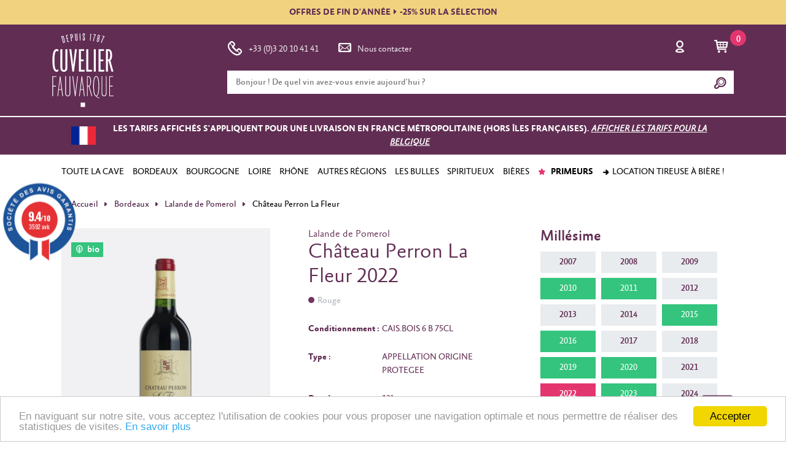

--- FILE ---
content_type: text/html; charset=UTF-8
request_url: https://www.cuvelier-fauvarque.fr/produit/bordelais/lalande-de-pomerol/article/chateau-perron-la-fleur-2022-38186
body_size: 30033
content:
<!DOCTYPE html>
<html>
<head>

    <!-- Google tag (gtag.js) -->
    <script async src="https://www.googletagmanager.com/gtag/js?id=G-N68TWV3B9J"></script>
    <script>
        window.dataLayer = window.dataLayer || [];
        function gtag(){dataLayer.push(arguments);}
        gtag('js', new Date());

        gtag('config', 'G-N68TWV3B9J');
    </script>


    <meta charset="UTF-8"/>
    <meta http-equiv="X-UA-Compatible" content="IE=edge"/>
    <meta content='width=device-width, initial-scale=1.0, maximum-scale=1.0, user-scalable=no' name='viewport'/>
    <meta name="HandheldFriendly" content="true"/>

    
    
    
    <title></title>
    <meta name="description" content="">
    <meta name="keywords" content="vin primeur, vin primeur en ligne, vente vin primeur, vins primeurs, Saint-Emilion, grands crus, vins d'exception, saint emillion primeur, château angélus primeur, château la mondotte primeur, château la gaffeliere primeur, carillon de l angelus primeur, château canon primeur, château grand mayne primeur, château grand pontet primeur, château grand crobin despagne primeur">
    <meta name="robots" content="" />
        <meta name="twitter:card" content="summary"/>
    <meta name="twitter:site" content="@cuvelierfauvarq"/>
    <meta name="twitter:title" content="Château Perron La Fleur 2022"/>
    <meta name="twitter:description" content="Lalande de Pomerol"/>
    <meta name="twitter:image" content="https://www.cuvelier-fauvarque.fr/img/produits/600x600/château-perron-la-fleur.jpg"/>

    
    <script type="application/ld+json">
        
    </script>

    <link rel="shortcut icon" href="/favicon.ico" type="image/x-icon">
    <link rel="icon" sizes="16x16" href="/favicon-16.ico" type="image/x-icon">
    <link rel="icon" sizes="32x32" href="/favicon-32.ico" type="image/x-icon">
    <link rel="icon" sizes="16x16" href="/favicon-16.png" type="image/png">
    <link rel="icon" sizes="32x32" href="/favicon.png" type="image/png">

    <style>
        canvas {
            display: none !important;
        }
    </style>
            <link href="/css/6d0c85c.css?v3.7.7" rel="stylesheet" type="text/css"/>
    

    
    <link rel="stylesheet" type="text/css" href="/dist/styles/main.css?v3.7.7">

            <script type="text/javascript" src="/js/libraries.js?v3.7.7"></script>
    


    </script>
    <script id="mcjs">!function(c,h,i,m,p){m=c.createElement(h),p=c.getElementsByTagName(h)[0],m.async=1,m.src=i,p.parentNode.insertBefore(m,p)}(document,"script","https://chimpstatic.com/mcjs-connected/js/users/b1cebe5fea32913c65ab5f9da/0fea7887ab9b73036f236e3a4.js");</script>
    
    <!-- Facebook Pixel Code -->
    <meta name="facebook-domain-verification" content="rgyp1hkzr55t8659vc6q6v7xl5jb01" />
    <script>
        !function(f,b,e,v,n,t,s)
        {if(f.fbq)return;n=f.fbq=function(){n.callMethod?
            n.callMethod.apply(n,arguments):n.queue.push(arguments)};
            if(!f._fbq)f._fbq=n;n.push=n;n.loaded=!0;n.version='2.0';
            n.queue=[];t=b.createElement(e);t.async=!0;
            t.src=v;s=b.getElementsByTagName(e)[0];
            s.parentNode.insertBefore(t,s)}(window, document,'script',
            'https://connect.facebook.net/en_US/fbevents.js');
        fbq('init', '1177022555743197');
        fbq('track', 'PageView');
    </script>
    <noscript>
        <img height="1" width="1" style="display:none" src="https://www.facebook.com/tr?id=1177022555743197&ev=PageView&noscript=1"/>
    </noscript>
    <!-- End Facebook Pixel Code -->

    <!-- Bing ads -->
    <script>(function(w,d,t,r,u){var f,n,i;w[u]=w[u]||[],f=function(){var o={ti:"137025998"};o.q=w[u],w[u]=new UET(o),w[u].push("pageLoad")},n=d.createElement(t),n.src=r,n.async=1,n.onload=n.onreadystatechange=function(){var s=this.readyState;s&&s!=="loaded"&&s!=="complete"||(f(),n.onload=n.onreadystatechange=null)},i=d.getElementsByTagName(t)[0],i.parentNode.insertBefore(n,i)})(window,document,"script","//bat.bing.com/bat.js","uetq");</script>

</head>
<body class="default">
<script type="text/javascript">var agSiteId="12083";</script>
<script src="https://www.societe-des-avis-garantis.fr/wp-content/plugins/ag-core/widgets/JsWidget.js" type="text/javascript"></script>
<div id="client-menu" class="d-none client-menu">
    <div id="client-menu-content" class="client-menu__content">
        <div>
            <p class="client-menu__content__title">Mon compte</p>
            <a
                class="
                    client-menu__content__link
                                    "
                href="https://www.cuvelier-fauvarque.fr/client/commande/list"
            >
                Mes commandes
            </a>
            <a
                class="
                    client-menu__content__link
                                    "
                    href="https://www.cuvelier-fauvarque.fr/client/edit"
            >
                Mes coordonnées
            </a>
            <a
                class="
                    client-menu__content__link
                                    "
                href="https://www.cuvelier-fauvarque.fr/client/informations-connection"
            >
                E-mail et mot de passe
            </a>
            <a
                class="
                    client-menu__content__link
                                    "
                href="https://www.cuvelier-fauvarque.fr/client/adresse/list"
            >
                Mes adresses
            </a>


            <a class="client-menu__content__link client-menu__content__link--logout" href="https://www.cuvelier-fauvarque.fr/logout">
                Se déconnecter
            </a>
        </div>
    </div>
</div>
<main class="page">
    <header id="sticky-header">
                    <div class="header__frontmessage">
                <a href="https://www.cuvelier-fauvarque.fr/produit/selection-fin-annee">OFFRES DE FIN D'ANNÉE<i class="fa fa-caret-right"></i>-25% SUR LA SÉLECTION</a>
            </div>
        
        <div class="header__content">

            <div class="container">
                <div class="row">
                    <div class="d-none d-lg-flex col-lg-3 header__brand__wrapper">

                        <a href="https://www.cuvelier-fauvarque.fr/" class="header__brand">
                            <img src="https://www.cuvelier-fauvarque.fr/dist/images/logo/logov2.svg" alt="Cuvelier Fauvarque">
                        </a>

                    </div>
                    <div class="col-12 col-lg-9">

                        <nav class="navbar navbar-expand-lg">
                            <button class="navbar-toggler" type="button" data-toggle="collapse" data-target="#mobile-nav" aria-controls="mobile-nav" aria-expanded="false" aria-label="Toggle navigation">
                                <span></span>
                                <span></span>
                                <span></span>
                            </button>

                            <a class="navbar-brand d-flex d-lg-none" href="https://www.cuvelier-fauvarque.fr/">
                                <img src="/dist/images/logo/logo-inline.svg?v3.7.7" alt="Cuvelier Fauvarque">
                            </a>

                            <div class="collapse navbar-collapse">
                                <ul class="navbar-nav mr-auto navbar-nav--first">
                                    <span class="d-block d-lg-none">Nous contacter</span>
                                    <li class="nav-item">
                                        <a class="nav-link" href="tel:+33320104141"><span class="typcn typcn--big typcn-phone-outline rotated"></span>+33 (0)3 20 10 41 41</a>
                                    </li>
                                    <li class="nav-item">
                                        <a class="nav-link" href="https://www.cuvelier-fauvarque.fr/page/service-client"><span class="typcn typcn--big typcn-mail"></span>Nous contacter</a>
                                    </li>
                                </ul>
                            </div>
                            <ul class="navbar-nav navbar-nav--second ml-auto">
                                <li class="nav-item">
                                                                            <a class="nav-link"
                                           href="https://www.cuvelier-fauvarque.fr/security/login"
                                           data-remote="false"
                                           data-toggle="modal"
                                           data-target="#authentication"
                                           rel="nofollow"
                                        >
                                            <span class="typcn typcn--big typcn-user-outline"></span>
                                        </a>
                                                                    </li>
                                <li class="nav-item nav-item--cart">
                                                                                                                                                    <a class="nav-link" href="https://www.cuvelier-fauvarque.fr/panier" title="Mon panier">
                                        <span class="typcn typcn--big typcn-shopping-cart"></span><span class="nav-item__cartcount">0</span>
                                    </a>

                                </li>
                            </ul>
                        </nav>
                        <form id="header-search" class="header__search">
                            <input name="search_box" autocomplete="off" class="form-control" type="text"
                                   data-provide="typeahead"
                                   placeholder="Bonjour ! De quel vin avez-vous envie aujourd'hui ?">
                            <button type="submit" id="search-form-submit"><span class="typcn typcn-zoom-outline"></span></button>
                            <div class="header__search__content">
                                <span class="typcn typcn-times close"></span>

                                <div id="header-search-result"></div>
                            </div>
                        </form>

                    </div>
                </div>
            </div>
              <!-- Mobile nav -->
<div class="collapse navbar-collapse" id="mobile-nav">
    <ul class="navbar-nav mr-auto navbar">
        <div class="navbar__submenu" id="accordion" role="tablist">

            <!-- Main link -->
            <div class="navbar__submenu__item">
                <div class="navbar__submenu__item__heading" role="tab" id="menu-vins-heading">
                    <a data-toggle="collapse" href="#menu-vins" aria-expanded="false" aria-controls="menu-vins">Nos vins</a>
                </div>
                <div id="menu-vins" class="collapse" role="tabpanel" aria-labelledby="menu-vins-heading" data-parent="#accordion">
                                                                                                    <div class="navbar__submenu__item">
                        <div class="navbar__submenu__item__heading" role="tab" 
                             id="toute-la-cave-heading">
                            <a                                  class="collapsed" 
                                data-toggle="collapse" 
                                href="#toute-la-cave" 
                                                                aria-expanded="false" 
                                aria-controls="toute-la-cave">TOUTE LA CAVE</a>
                        </div>

                        <ul id="toute-la-cave" 
                            class="collapse" 
                            role="tabpanel" 
                            aria-labelledby="toute-la-cave-heading" 
                            data-parent="#menu-vins">

                            <div class="navbar__submenu__item">
                                                                                                                                                                            <div class="navbar__submenu__item__heading" role="tab" 
                                         id="toute-la-cave-par-couleur-heading">
                                        <a class="collapsed" data-toggle="collapse" href="#sub-toute-la-cave-par-couleur"
                                          aria-expanded="false" aria-controls="M2">Par couleur</a>
                                        <ul id="sub-toute-la-cave-par-couleur" class="collapse" role="tabpanel"
                                            aria-labelledby="par-couleur-heading" 
                                            data-parent="#toute-la-cave">
                                                                                            <li>
  <a
    href="/recherche/rouge/tous"
          >Les vins rouges</a>
</li>
                                                                                            <li>
  <a
    href="/recherche/blanc/tous"
          >Les vins blancs</a>
</li>
                                                                                            <li>
  <a
    href="/recherche/rose/tous"
          >Les vins rosés</a>
</li>
                                                                                    </ul>
                                    </div>
                                                                                                                                            <div class="navbar__submenu__item__heading" role="tab" 
                                         id="toute-la-cave-par-type-heading">
                                        <a class="collapsed" data-toggle="collapse" href="#sub-toute-la-cave-par-type"
                                          aria-expanded="false" aria-controls="M2">Par type</a>
                                        <ul id="sub-toute-la-cave-par-type" class="collapse" role="tabpanel"
                                            aria-labelledby="par-type-heading" 
                                            data-parent="#toute-la-cave">
                                                                                            <li>
  <a
    href="/produit/champagne"
          >Les Champagnes</a>
</li>
                                                                                            <li>
  <a
    href="/produit/alcools"
          >Les spiritueux</a>
</li>
                                                                                            <li>
  <a
    href="/produit/vins-primeurs"
          >Les primeurs</a>
</li>
                                                                                    </ul>
                                    </div>
                                                                                                                                            <div class="navbar__submenu__item__heading" role="tab" 
                                         id="toute-la-cave-par-provenance-heading">
                                        <a class="collapsed" data-toggle="collapse" href="#sub-toute-la-cave-par-provenance"
                                          aria-expanded="false" aria-controls="M2">Par provenance</a>
                                        <ul id="sub-toute-la-cave-par-provenance" class="collapse" role="tabpanel"
                                            aria-labelledby="par-provenance-heading" 
                                            data-parent="#toute-la-cave">
                                                                                            <li>
  <a
    href="/produit/vins-francais"
          >Les vins Français</a>
</li>
                                                                                            <li>
  <a
    href="/produit/vins-etrangers"
          >Les vins étrangers</a>
</li>
                                                                                    </ul>
                                    </div>
                                                                                                                            </div>
                        </ul>
                    </div>
                                                                                                    <div class="navbar__submenu__item">
                        <div class="navbar__submenu__item__heading" role="tab" 
                             id="bordeaux-heading">
                            <a                                  class="collapsed" 
                                data-toggle="collapse" 
                                href="#bordeaux" 
                                                                aria-expanded="false" 
                                aria-controls="bordeaux">BORDEAUX</a>
                        </div>

                        <ul id="bordeaux" 
                            class="collapse" 
                            role="tabpanel" 
                            aria-labelledby="bordeaux-heading" 
                            data-parent="#menu-vins">

                            <div class="navbar__submenu__item">
                                                                                                                                                                            <div class="navbar__submenu__item__heading" role="tab" 
                                         id="bordeaux-rive-droite-heading">
                                        <a class="collapsed" data-toggle="collapse" href="#sub-bordeaux-rive-droite"
                                          aria-expanded="false" aria-controls="M2">Rive droite</a>
                                        <ul id="sub-bordeaux-rive-droite" class="collapse" role="tabpanel"
                                            aria-labelledby="rive-droite-heading" 
                                            data-parent="#bordeaux">
                                                                                            <li>
  <a
    href="/produit/bordelais/blaye"
          >Blaye</a>
</li>
                                                                                            <li>
  <a
    href="/produit/bordelais/canon-fronsac"
          >Canon-Fronsac</a>
</li>
                                                                                            <li>
  <a
    href="/produit/bordelais/cotes-de-castillon"
          >Côtes de Castillon</a>
</li>
                                                                                            <li>
  <a
    href="/produit/bordelais/cotes-de-bourg"
          >Côtes de Bourg</a>
</li>
                                                                                            <li>
  <a
    href="/produit/bordelais/bordeaux-cotes-de-francs"
          >Bordeaux Côtes de Francs</a>
</li>
                                                                                            <li>
  <a
    href="/produit/bordelais/fronsac"
          >Fronsac</a>
</li>
                                                                                            <li>
  <a
    href="/produit/bordelais/lalande-de-pomerol"
          >Lalande de Pomerol</a>
</li>
                                                                                            <li>
  <a
    href="/produit/bordelais/lussac-saint-emilion"
          >Lussac-Saint-Emilion</a>
</li>
                                                                                            <li>
  <a
    href="/produit/bordelais/montagne-saint-emilion"
          >Montagne-Saint-Emilion</a>
</li>
                                                                                            <li>
  <a
    href="/produit/bordelais/pomerol"
          >Pomerol</a>
</li>
                                                                                            <li>
  <a
    href="/produit/bordelais/puisseguin-saint-emilion"
          >Puisseguin-Saint Emilion</a>
</li>
                                                                                            <li>
  <a
    href="/produit/grands-crus/premieres-cotes-de-blaye"
          >Blaye Côtes de Bordeaux</a>
</li>
                                                                                            <li>
  <a
    href="/produit/grands-crus/premieres-cotes-de-bordeaux"
          >Premières Côtes de Bordeaux</a>
</li>
                                                                                            <li>
  <a
    href="/produit/grands-crus/saint-emilion"
          >Saint-Emilion</a>
</li>
                                                                                            <li>
  <a
    href="/produit/grands-crus/saint-emilion-grand-cru"
          >Saint-Emilion Grand Cru</a>
</li>
                                                                                            <li>
  <a
    href="/produit/grands-crus/saint-emilion-grand-cru-classe"
          >Saint-Emilion Grand Cru Classé</a>
</li>
                                                                                            <li>
  <a
    href="/produit/grands-crus/saint-georges-saint-emilion"
          >Saint Georges-Saint Emilion</a>
</li>
                                                                                            <li>
  <a
    href="/produit/bordelais"
         class="menu-link--emphase"   >Tous les vins de Bordeaux</a>
</li>
                                                                                    </ul>
                                    </div>
                                                                                                                                            <div class="navbar__submenu__item__heading" role="tab" 
                                         id="bordeaux-rive-gauche-heading">
                                        <a class="collapsed" data-toggle="collapse" href="#sub-bordeaux-rive-gauche"
                                          aria-expanded="false" aria-controls="M2">Rive gauche</a>
                                        <ul id="sub-bordeaux-rive-gauche" class="collapse" role="tabpanel"
                                            aria-labelledby="rive-gauche-heading" 
                                            data-parent="#bordeaux">
                                                                                            <li>
  <a
    href="/produit/bordelais/barsac"
          >Barsac</a>
</li>
                                                                                            <li>
  <a
    href="/produit/bordelais/cerons"
          >Cérons</a>
</li>
                                                                                            <li>
  <a
    href="/produit/bordelais/graves"
          >Graves</a>
</li>
                                                                                            <li>
  <a
    href="/produit/bordelais/haut-medoc"
          >Haut-Médoc</a>
</li>
                                                                                            <li>
  <a
    href="/produit/bordelais/listrac-medoc"
          >Listrac Médoc</a>
</li>
                                                                                            <li>
  <a
    href="/produit/bordelais/margaux"
          >Margaux</a>
</li>
                                                                                            <li>
  <a
    href="/produit/bordelais/medoc"
          >Médoc</a>
</li>
                                                                                            <li>
  <a
    href="/produit/bordelais/moulis-en-medoc"
          >Moulis-en-Médoc</a>
</li>
                                                                                            <li>
  <a
    href="/produit/bordelais/pauillac"
          >Pauillac</a>
</li>
                                                                                            <li>
  <a
    href="/produit/bordelais/pessac-leognan"
          >Pessac-Léognan</a>
</li>
                                                                                            <li>
  <a
    href="/produit/bordelais/saint-estephe"
          >Saint-Estèphe</a>
</li>
                                                                                            <li>
  <a
    href="/produit/bordelais/saint-julien"
          >Saint-Julien</a>
</li>
                                                                                            <li>
  <a
    href="/produit/bordelais/sauternes"
          >Sauternes</a>
</li>
                                                                                            <li>
  <a
    href="/produit/bordelais"
         class="menu-link--emphase"   >Tous les vins de Bordeaux</a>
</li>
                                                                                    </ul>
                                    </div>
                                                                                                                                            <div class="navbar__submenu__item__heading" role="tab" 
                                         id="bordeaux-autres-appellations-heading">
                                        <a class="collapsed" data-toggle="collapse" href="#sub-bordeaux-autres-appellations"
                                          aria-expanded="false" aria-controls="M2">Autres appellations</a>
                                        <ul id="sub-bordeaux-autres-appellations" class="collapse" role="tabpanel"
                                            aria-labelledby="autres-appellations-heading" 
                                            data-parent="#bordeaux">
                                                                                            <li>
  <a
    href="/produit/bordelais/bordeaux"
          >Bordeaux</a>
</li>
                                                                                            <li>
  <a
    href="/produit/bordelais/bordeaux-sec"
          >Bordeaux Sec</a>
</li>
                                                                                            <li>
  <a
    href="/produit/bordelais/bordeaux-superieur"
          >Bordeaux Superieur</a>
</li>
                                                                                            <li>
  <a
    href="/produit/bordelais/cadillac"
          >Cadillac</a>
</li>
                                                                                            <li>
  <a
    href="/produit/bordelais/cotes-de-bordeaux"
          >Côtes de Bordeaux</a>
</li>
                                                                                            <li>
  <a
    href="/produit/bordelais/entre-deux-mers"
          >Entre Deux Mers</a>
</li>
                                                                                            <li>
  <a
    href="/produit/bordelais/graves-de-vayres"
          >Graves de Vayres</a>
</li>
                                                                                            <li>
  <a
    href="/produit/bordelais/loupiac"
          >Loupiac</a>
</li>
                                                                                            <li>
  <a
    href="/produit/bordelais/sainte-foy"
          >Sainte Foy</a>
</li>
                                                                                            <li>
  <a
    href="/produit/bordelais/sainte-croix-du-mont"
          >Sainte Croix du Mont</a>
</li>
                                                                                            <li>
  <a
    href="/produit/bordelais/sainte-macaire"
          >Sainte Macaire</a>
</li>
                                                                                            <li>
  <a
    href="/produit/bordelais"
         class="menu-link--emphase"   >Tous les vins de Bordeaux</a>
</li>
                                                                                    </ul>
                                    </div>
                                                                                                                            </div>
                        </ul>
                    </div>
                                                                                                    <div class="navbar__submenu__item">
                        <div class="navbar__submenu__item__heading" role="tab" 
                             id="bourgogne-heading">
                            <a                                  class="collapsed" 
                                data-toggle="collapse" 
                                href="#bourgogne" 
                                                                aria-expanded="false" 
                                aria-controls="bourgogne">BOURGOGNE</a>
                        </div>

                        <ul id="bourgogne" 
                            class="collapse" 
                            role="tabpanel" 
                            aria-labelledby="bourgogne-heading" 
                            data-parent="#menu-vins">

                            <div class="navbar__submenu__item">
                                                                                                                                                                            <div class="navbar__submenu__item__heading" role="tab" 
                                         id="bourgogne-bourgogne-septentrionale-heading">
                                        <a class="collapsed" data-toggle="collapse" href="#sub-bourgogne-bourgogne-septentrionale"
                                          aria-expanded="false" aria-controls="M2">Bourgogne septentrionale</a>
                                        <ul id="sub-bourgogne-bourgogne-septentrionale" class="collapse" role="tabpanel"
                                            aria-labelledby="bourgogne-septentrionale-heading" 
                                            data-parent="#bourgogne">
                                                                                            <li>
  <a
    href="/produit/bourgogne/auxerre"
          >Auxerre</a>
</li>
                                                                                            <li>
  <a
    href="/produit/bourgogne/chitry"
          >Chitry</a>
</li>
                                                                                            <li>
  <a
    href="/produit/bourgogne/epineuil"
          >Epineuil</a>
</li>
                                                                                            <li>
  <a
    href="/produit/bourgogne/irancy"
          >Irancy</a>
</li>
                                                                                            <li>
  <a
    href="/produit/bourgogne/saint-bris"
          >Saint Bris</a>
</li>
                                                                                            <li>
  <a
    href="/produit/bourgogne/tonnerre"
          >Tonnerre</a>
</li>
                                                                                            <li>
  <a
    href="/produit/bourgogne/vezelay"
          >Vézelay</a>
</li>
                                                                                            <li>
  <a
    href="/produit/bourgogne/petit-chablis"
          >Petit Chablis</a>
</li>
                                                                                            <li>
  <a
    href="/produit/bourgogne/chablis"
          >Chablis</a>
</li>
                                                                                            <li>
  <a
    href="/produit/bourgogne/irancy"
          >Irancy</a>
</li>
                                                                                                <li>
        <a href="/produit/bourgogne/chablis-1er-cru">Chablis 1er Cru</a>&nbsp;-&nbsp;<a href="/produit/bourgogne/chablis-grand-cru">Chablis Grand Cru</a>
    </li>
                                                                                    </ul>
                                    </div>
                                                                                                                                            <div class="navbar__submenu__item__heading" role="tab" 
                                         id="bourgogne-c-te-de-nuits-heading">
                                        <a class="collapsed" data-toggle="collapse" href="#sub-bourgogne-c-te-de-nuits"
                                          aria-expanded="false" aria-controls="M2">Côte de Nuits</a>
                                        <ul id="sub-bourgogne-c-te-de-nuits" class="collapse" role="tabpanel"
                                            aria-labelledby="c-te-de-nuits-heading" 
                                            data-parent="#bourgogne">
                                                                                            <li>
  <a
    href="/produit/bourgogne/cote-de-nuits-villages"
          >Côte de Nuits villages</a>
</li>
                                                                                            <li>
  <a
    href="/produit/bourgogne/hautes-cotes-de-nuits"
          >Hautes Côtes de Nuits</a>
</li>
                                                                                                <li>
        <a href="/produit/bourgogne/fixin">Fixin</a>&nbsp;-&nbsp;<a href="/produit/bourgogne/fixin-1er-cru">Fixin 1er Cru</a>
    </li>
                                                                                            <li>
  <a
    href="/produit/bourgogne/marsannay"
          >Marsannay</a>
</li>
                                                                                                <li>
        <a href="/produit/bourgogne/gevrey-chambertin">Gevrey Chambertin</a>&nbsp;-&nbsp;<a href="/produit/bourgogne/gevrey-chambertin-1er-cru">Gevrey Chambertin 1er Cru</a>
    </li>
                                                                                            <li>
  <a
    href="/produit/bourgogne/chambertin"
          >Chambertin</a>
</li>
                                                                                            <li>
  <a
    href="/produit/bourgogne/chambertin-clos-de-beze"
          >Chambertin Clos de Bèze</a>
</li>
                                                                                            <li>
  <a
    href="/produit/bourgogne/chapelle-chambertin"
          >Chapelle Chambertin</a>
</li>
                                                                                            <li>
  <a
    href="/produit/bourgogne/charmes-chambertin"
          >Charmes Chambertin</a>
</li>
                                                                                            <li>
  <a
    href="/produit/bourgogne/mazis-chambertin"
          >Mazis Chambertin</a>
</li>
                                                                                            <li>
  <a
    href="/produit/bourgogne/griotte-chambertin"
          >Griotte Chambertin</a>
</li>
                                                                                            <li>
  <a
    href="/produit/bourgogne/latricieres-chambertin"
          >Latricières Chambertin</a>
</li>
                                                                                            <li>
  <a
    href="/produit/bourgogne/ruchottes-chambertin"
          >Ruchottes Chambertin</a>
</li>
                                                                                            <li>
  <a
    href="/produit/bourgogne/mazoyeres-chambertin"
          >Mazoyères Chambertin</a>
</li>
                                                                                                <li>
        <a href="/produit/bourgogne/morey-saint-denis">Morey Saint Denis</a>&nbsp;-&nbsp;<a href="/produit/bourgogne/morey-st-denis-1er-cru">Morey St Denis 1er Cru</a>
    </li>
                                                                                            <li>
  <a
    href="/produit/bourgogne/clos-de-tart"
          >Clos de Tart</a>
</li>
                                                                                            <li>
  <a
    href="/produit/bourgogne/clos-saint-denis"
          >Clos Saint Denis</a>
</li>
                                                                                            <li>
  <a
    href="/produit/bourgogne/clos-de-la-roche"
          >Clos de la Roche</a>
</li>
                                                                                            <li>
  <a
    href="/produit/bourgogne/clos-des-lambrays"
          >Clos des Lambrays</a>
</li>
                                                                                                <li>
        <a href="/produit/bourgogne/chambolle-musigny">Chambolle Musigny</a>&nbsp;-&nbsp;<a href="/produit/bourgogne/chambolle-musigny-1er-cru">Chambolle Musigny 1er Cru</a>
    </li>
                                                                                            <li>
  <a
    href="/produit/bourgogne/musigny"
          >Musigny</a>
</li>
                                                                                            <li>
  <a
    href="/produit/bourgogne/bonnes-mares"
          >Bonnes Mares</a>
</li>
                                                                                                <li>
        <a href="/produit/bourgogne/vougeot">Vougeot</a>&nbsp;-&nbsp;<a href="/produit/bourgogne/vougeot-1er-cru">Vougeot 1er Cru</a>
    </li>
                                                                                                <li>
        <a href="/produit/bourgogne/clos-vougeot">Clos Vougeot</a>&nbsp;-&nbsp;<a href="/produit/bourgogne/clos-vougeot-1er-cru">Clos Vougeot 1er Cru</a>
    </li>
                                                                                                <li>
        <a href="/produit/bourgogne/vosne-romanee">Vosne Romanée</a>&nbsp;-&nbsp;<a href="/produit/bourgogne/vosne-romanee-1er-cru">Vosne Romanée 1er Cru</a>
    </li>
                                                                                            <li>
  <a
    href="/produit/bourgogne/romanee-conti"
          >Romanée Conti</a>
</li>
                                                                                            <li>
  <a
    href="/produit/bourgogne/richebourg"
          >Richebourg</a>
</li>
                                                                                            <li>
  <a
    href="/produit/bourgogne/la-romanee"
          >La Romanée</a>
</li>
                                                                                            <li>
  <a
    href="/produit/bourgogne/la-tache"
          >La Tâche</a>
</li>
                                                                                            <li>
  <a
    href="/produit/bourgogne/romanee-saint-vivant"
          >Romanée Saint Vivant</a>
</li>
                                                                                            <li>
  <a
    href="/produit/bourgogne/la-grande-rue"
          >La Grande Rue</a>
</li>
                                                                                                <li>
        <a href="/produit/bourgogne/nuits-saint-georges">Nuits Saint Georges</a>&nbsp;-&nbsp;<a href="/produit/bourgogne/nuits-saint-georges-1er-cru">Nuits Saint Georges 1er Cru</a>
    </li>
                                                                                            <li>
  <a
    href="/produit/bourgogne/echezeaux"
          >Echezeaux</a>
</li>
                                                                                            <li>
  <a
    href="/produit/bourgogne/grands-echezeaux"
          >Grands Echezeaux</a>
</li>
                                                                                    </ul>
                                    </div>
                                                                                                                                            <div class="navbar__submenu__item__heading" role="tab" 
                                         id="bourgogne-c-te-chalonnaise-heading">
                                        <a class="collapsed" data-toggle="collapse" href="#sub-bourgogne-c-te-chalonnaise"
                                          aria-expanded="false" aria-controls="M2">Côte Chalonnaise</a>
                                        <ul id="sub-bourgogne-c-te-chalonnaise" class="collapse" role="tabpanel"
                                            aria-labelledby="c-te-chalonnaise-heading" 
                                            data-parent="#bourgogne">
                                                                                            <li>
  <a
    href="/produit/bourgogne/bouzeron"
          >Bouzeron</a>
</li>
                                                                                                <li>
        <a href="/produit/bourgogne/givry">Givry</a>&nbsp;-&nbsp;<a href="/produit/bourgogne/givry-1er-cru">Givry 1er Cru</a>
    </li>
                                                                                                <li>
        <a href="/produit/bourgogne/mercurey">Mercurey</a>&nbsp;-&nbsp;<a href="/produit/bourgogne/mercurey-1er-cru">Mercurey 1er Cru</a>
    </li>
                                                                                                <li>
        <a href="/produit/bourgogne/montagny">Montagny</a>&nbsp;-&nbsp;<a href="/produit/bourgogne/montagny-1er-cru">Montagny 1er Cru</a>
    </li>
                                                                                                <li>
        <a href="/produit/bourgogne/rully">Rully</a>&nbsp;-&nbsp;<a href="/produit/bourgogne/rully-1er-cru">Rully 1er Cru</a>
    </li>
                                                                                    </ul>
                                    </div>
                                                                                                                                            <div class="navbar__submenu__item__heading" role="tab" 
                                         id="bourgogne-m-connais-heading">
                                        <a class="collapsed" data-toggle="collapse" href="#sub-bourgogne-m-connais"
                                          aria-expanded="false" aria-controls="M2">Mâconnais</a>
                                        <ul id="sub-bourgogne-m-connais" class="collapse" role="tabpanel"
                                            aria-labelledby="m-connais-heading" 
                                            data-parent="#bourgogne">
                                                                                            <li>
  <a
    href="/produit/bourgogne/macon-aze"
          >Mâcon Azé</a>
</li>
                                                                                            <li>
  <a
    href="/produit/bourgogne/macon-fuisse"
          >Mâcon Fuissé</a>
</li>
                                                                                            <li>
  <a
    href="/produit/bourgogne/macon-pierreclos"
          >Mâcon Pierreclos</a>
</li>
                                                                                            <li>
  <a
    href="/produit/bourgogne/macon-serrieres"
          >Mâcon Serrières</a>
</li>
                                                                                            <li>
  <a
    href="/produit/bourgogne/macon-solutre"
          >Mâcon Solutré</a>
</li>
                                                                                            <li>
  <a
    href="/produit/bourgogne/macon-villages"
          >Mâcon Villages</a>
</li>
                                                                                            <li>
  <a
    href="/produit/bourgogne/pouilly-fuisse"
          >Pouilly-Fuissé</a>
</li>
                                                                                            <li>
  <a
    href="/produit/bourgogne/saint-veran"
          >Saint-Véran</a>
</li>
                                                                                            <li>
  <a
    href="/produit/bourgogne/vire-clesse"
          >Viré Clessé</a>
</li>
                                                                                            <li>
  <a
    href="/produit/bourgogne"
         class="menu-link--emphase"   >Tous les vins de Bourgogne</a>
</li>
                                                                                    </ul>
                                    </div>
                                                                                                                                            <div class="navbar__submenu__item__heading" role="tab" 
                                         id="bourgogne-c-te-de-beaune-heading">
                                        <a class="collapsed" data-toggle="collapse" href="#sub-bourgogne-c-te-de-beaune"
                                          aria-expanded="false" aria-controls="M2">Côte de Beaune</a>
                                        <ul id="sub-bourgogne-c-te-de-beaune" class="collapse" role="tabpanel"
                                            aria-labelledby="c-te-de-beaune-heading" 
                                            data-parent="#bourgogne">
                                                                                            <li>
  <a
    href="/produit/bourgogne/ladoix"
          >Ladoix</a>
</li>
                                                                                                <li>
        <a href="/produit/bourgogne/aloxe-corton">Aloxe corton</a>&nbsp;-&nbsp;<a href="/produit/bourgogne/aloxe-corton-1er-cru">Aloxe corton 1er Cru</a>
    </li>
                                                                                            <li>
  <a
    href="/produit/bourgogne/pougets"
          >Pougets</a>
</li>
                                                                                            <li>
  <a
    href="/produit/bourgogne/clos-du-roi"
          >Clos du roi</a>
</li>
                                                                                            <li>
  <a
    href="/produit/bourgogne/languettes"
          >Languettes</a>
</li>
                                                                                            <li>
  <a
    href="/produit/bourgogne/bressandes"
          >Bressandes</a>
</li>
                                                                                            <li>
  <a
    href="/produit/bourgogne/corton"
          >Corton</a>
</li>
                                                                                            <li>
  <a
    href="/produit/bourgogne/paulands"
          >Paulands</a>
</li>
                                                                                            <li>
  <a
    href="/produit/bourgogne/renardes"
          >Renardes</a>
</li>
                                                                                            <li>
  <a
    href="/produit/bourgogne/marechaudes"
          >Maréchaudes</a>
</li>
                                                                                            <li>
  <a
    href="/produit/bourgogne/greves"
          >Grèves</a>
</li>
                                                                                            <li>
  <a
    href="/produit/bourgogne/fietres"
          >Fiètres</a>
</li>
                                                                                            <li>
  <a
    href="/produit/bourgogne/meix-lallemand"
          >Meix Lallemand</a>
</li>
                                                                                            <li>
  <a
    href="/produit/bourgogne/clos-du-meix"
          >Clos du Meix</a>
</li>
                                                                                            <li>
  <a
    href="/produit/bourgogne/combes"
          >Combes</a>
</li>
                                                                                            <li>
  <a
    href="/produit/bourgogne/vigne-au-saint"
          >Vigne au Saint</a>
</li>
                                                                                            <li>
  <a
    href="/produit/bourgogne/chaumes"
          >Chaumes</a>
</li>
                                                                                            <li>
  <a
    href="/produit/bourgogne/perrieres"
          >Perrières</a>
</li>
                                                                                            <li>
  <a
    href="/produit/bourgogne/rognet"
          >Rognet</a>
</li>
                                                                                            <li>
  <a
    href="/produit/bourgogne/moutottes"
          >Moutottes</a>
</li>
                                                                                            <li>
  <a
    href="/produit/bourgogne/carrieres"
          >Carrières</a>
</li>
                                                                                            <li>
  <a
    href="/produit/bourgogne/basses-mourottes"
          >Basses Mourottes</a>
</li>
                                                                                            <li>
  <a
    href="/produit/bourgogne/hautes-mourottes"
          >Hautes Mourottes</a>
</li>
                                                                                            <li>
  <a
    href="/produit/bourgogne/vergennes"
          >Vergennes</a>
</li>
                                                                                            <li>
  <a
    href="/produit/bourgogne/grandes-lolieres"
          >Grandes Lolières</a>
</li>
                                                                                            <li>
  <a
    href="/produit/bourgogne/toppe-au-vert"
          >Toppe au Vert</a>
</li>
                                                                                            <li>
  <a
    href="/produit/bourgogne/corton-charlemagne"
          >Corton Charlemagne</a>
</li>
                                                                                                <li>
        <a href="/produit/bourgogne/pernand-vergelesses">Pernand Vergelesses</a>&nbsp;-&nbsp;<a href="/produit/bourgogne/pernand-vergelesses-1er-cru">Pernand Vergelesses 1er Cru</a>
    </li>
                                                                                                <li>
        <a href="/produit/bourgogne/savigny-les-beaune">Savigny les Beaune</a>&nbsp;-&nbsp;<a href="/produit/bourgogne/savigny-les-beaune-1er-cru">Savigny les Beaune 1er Cru</a>
    </li>
                                                                                            <li>
  <a
    href="/produit/bourgogne/chorey-les-beaune"
          >Chorey les Beaune</a>
</li>
                                                                                                <li>
        <a href="/produit/bourgogne/beaune">Beaune</a>&nbsp;-&nbsp;<a href="/produit/bourgogne/beaune-1er-cru">Beaune 1er Cru</a>
    </li>
                                                                                            <li>
  <a
    href="/produit/bourgogne/cote-de-beaune"
          >Côte de Beaune</a>
</li>
                                                                                                <li>
        <a href="/produit/bourgogne/pommard">Pommard</a>&nbsp;-&nbsp;<a href="/produit/bourgogne/pommard-1er-cru">Pommard 1er Cru</a>
    </li>
                                                                                                <li>
        <a href="/produit/bourgogne/volnay">Volnay</a>&nbsp;-&nbsp;<a href="/produit/bourgogne/volnay-1er-cru">Volnay 1er Cru</a>
    </li>
                                                                                                <li>
        <a href="/produit/bourgogne/meursault">Meursault</a>&nbsp;-&nbsp;<a href="/produit/bourgogne/meursault-1er-cru">Meursault 1er Cru</a>
    </li>
                                                                                                <li>
        <a href="/produit/bourgogne/auxey-duresses">Auxey Duresses</a>&nbsp;-&nbsp;<a href="/produit/bourgogne/auxey-duresses-1er-cru">Auxey Duresses 1er Cru</a>
    </li>
                                                                                                <li>
        <a href="/produit/bourgogne/monthelie">Monthélie</a>&nbsp;-&nbsp;<a href="/produit/bourgogne/monthelie-1er-cru">Monthélie 1er Cru</a>
    </li>
                                                                                                <li>
        <a href="/produit/bourgogne/puligny-montrachet">Puligny Montrachet</a>&nbsp;-&nbsp;<a href="/produit/bourgogne/puligny-montrachet-1er-cru">Puligny Montrachet 1er Cru</a>
    </li>
                                                                                            <li>
  <a
    href="/produit/bourgogne/chevalier-montrachet"
          >Chevalier Montrachet</a>
</li>
                                                                                            <li>
  <a
    href="/produit/bourgogne/bienvenues-batard-montrachet"
          >Bienvenues Bâtard Montrachet</a>
</li>
                                                                                            <li>
  <a
    href="/produit/bourgogne/montrachet"
          >Montrachet</a>
</li>
                                                                                            <li>
  <a
    href="/produit/bourgogne/batard-montrachet"
          >Bâtard Montrachet</a>
</li>
                                                                                                <li>
        <a href="/produit/bourgogne/chassagne-montrachet">Chassagne Montrachet</a>&nbsp;-&nbsp;<a href="/produit/bourgogne/chassagne-montrachet-1er-cru">Chassagne Montrachet 1er Cru</a>
    </li>
                                                                                            <li>
  <a
    href="/produit/bourgogne/criots-batard-montrachet"
          >Criots Bâtard Montrachet</a>
</li>
                                                                                                <li>
        <a href="/produit/bourgogne/saint-aubin">Saint Aubin</a>&nbsp;-&nbsp;<a href="/produit/bourgogne/saint-aubin-1er-cru">Saint Aubin 1er Cru</a>
    </li>
                                                                                                <li>
        <a href="/produit/bourgogne/saint-romain">Saint Romain</a>&nbsp;-&nbsp;<a href="/produit/bourgogne/saint-romain-1er-cru">Saint Romain 1er Cru</a>
    </li>
                                                                                                <li>
        <a href="/produit/bourgogne/blagny">Blagny</a>&nbsp;-&nbsp;<a href="/produit/bourgogne/blagny-1er-cru">Blagny 1er Cru</a>
    </li>
                                                                                                <li>
        <a href="/produit/bourgogne/santenay">Santenay</a>&nbsp;-&nbsp;<a href="/produit/bourgogne/santenay-1er-cru">Santenay 1er Cru</a>
    </li>
                                                                                            <li>
  <a
    href="/produit/bourgogne/maranges-1er-cru"
          >Maranges 1er Cru</a>
</li>
                                                                                            <li>
  <a
    href="/produit/bourgogne/hautes-cotes-de-beaune"
          >Hautes Côtes de Beaune</a>
</li>
                                                                                    </ul>
                                    </div>
                                                                                                                                            <div class="navbar__submenu__item__heading" role="tab" 
                                         id="bourgogne-autres-appellations-heading">
                                        <a class="collapsed" data-toggle="collapse" href="#sub-bourgogne-autres-appellations"
                                          aria-expanded="false" aria-controls="M2">Autres appellations</a>
                                        <ul id="sub-bourgogne-autres-appellations" class="collapse" role="tabpanel"
                                            aria-labelledby="autres-appellations-heading" 
                                            data-parent="#bourgogne">
                                                                                            <li>
  <a
    href="/produit/bourgogne/bourgogne"
          >Bourgogne</a>
</li>
                                                                                            <li>
  <a
    href="/produit/bourgogne/bourgogne-aligote"
          >Bourgogne Aligoté</a>
</li>
                                                                                            <li>
  <a
    href="/produit/bourgogne/bourgogne-passe-tout-grains"
          >Bourgogne Passe Tout Grains</a>
</li>
                                                                                            <li>
  <a
    href="/produit/bourgogne/cremant-de-bourgogne"
          >Crémant de Bourgogne</a>
</li>
                                                                                            <li>
  <a
    href="/produit/bourgogne"
         class="menu-link--emphase"   >Tous les vins de Bourgogne</a>
</li>
                                                                                    </ul>
                                    </div>
                                                                                                                            </div>
                        </ul>
                    </div>
                                                                                                    <div class="navbar__submenu__item">
                        <div class="navbar__submenu__item__heading" role="tab" 
                             id="loire-heading">
                            <a                                  class="collapsed" 
                                data-toggle="collapse" 
                                href="#loire" 
                                                                aria-expanded="false" 
                                aria-controls="loire">LOIRE</a>
                        </div>

                        <ul id="loire" 
                            class="collapse" 
                            role="tabpanel" 
                            aria-labelledby="loire-heading" 
                            data-parent="#menu-vins">

                            <div class="navbar__submenu__item">
                                                                                                                                                                            <div class="navbar__submenu__item__heading" role="tab" 
                                         id="loire-vignoble-nantais-heading">
                                        <a class="collapsed" data-toggle="collapse" href="#sub-loire-vignoble-nantais"
                                          aria-expanded="false" aria-controls="M2">Vignoble Nantais</a>
                                        <ul id="sub-loire-vignoble-nantais" class="collapse" role="tabpanel"
                                            aria-labelledby="vignoble-nantais-heading" 
                                            data-parent="#loire">
                                                                                            <li>
  <a
    href="/produit/loire/ancenis"
          >Ancenis</a>
</li>
                                                                                            <li>
  <a
    href="/produit/loire/gros-plants-du-pays-nantais"
          >Gros Plants du Pays Nantais</a>
</li>
                                                                                            <li>
  <a
    href="/produit/loire/muscadet-de-sevre-et-maine"
          >Muscadet de Sèvre et Maine</a>
</li>
                                                                                            <li>
  <a
    href="/produit/loire/fiefs-vendeens"
          >Fiefs Vendéens</a>
</li>
                                                                                    </ul>
                                    </div>
                                                                                                                                            <div class="navbar__submenu__item__heading" role="tab" 
                                         id="loire-anjou-heading">
                                        <a class="collapsed" data-toggle="collapse" href="#sub-loire-anjou"
                                          aria-expanded="false" aria-controls="M2">Anjou</a>
                                        <ul id="sub-loire-anjou" class="collapse" role="tabpanel"
                                            aria-labelledby="anjou-heading" 
                                            data-parent="#loire">
                                                                                            <li>
  <a
    href="/produit/loire/anjou"
          >Anjou</a>
</li>
                                                                                            <li>
  <a
    href="/produit/loire/anjou-villages"
          >Anjou Villages</a>
</li>
                                                                                            <li>
  <a
    href="/produit/loire/anjou-villages-brissac"
          >Anjou Villages Brissac</a>
</li>
                                                                                            <li>
  <a
    href="/produit/loire/bonnezeaux"
          >Bonnezeaux</a>
</li>
                                                                                            <li>
  <a
    href="/produit/loire/cabernet-d-anjou"
          >Cabernet d’Anjou</a>
</li>
                                                                                            <li>
  <a
    href="/produit/loire/chaume"
          >Chaume</a>
</li>
                                                                                            <li>
  <a
    href="/produit/loire/aubance"
          >Aubance</a>
</li>
                                                                                            <li>
  <a
    href="/produit/loire/layon"
          >Layon</a>
</li>
                                                                                            <li>
  <a
    href="/produit/loire/quarts-de-chaume"
          >Quarts de Chaume</a>
</li>
                                                                                            <li>
  <a
    href="/produit/loire/rose-d-anjou"
          >Rosé d’Anjou</a>
</li>
                                                                                            <li>
  <a
    href="/produit/loire/savennieres"
          >Savennières</a>
</li>
                                                                                            <li>
  <a
    href="/produit/loire/saumur"
          >Saumur</a>
</li>
                                                                                            <li>
  <a
    href="/produit/loire/saumur-champigny"
          >Saumur Champigny</a>
</li>
                                                                                    </ul>
                                    </div>
                                                                                                                                            <div class="navbar__submenu__item__heading" role="tab" 
                                         id="loire-touraine-heading">
                                        <a class="collapsed" data-toggle="collapse" href="#sub-loire-touraine"
                                          aria-expanded="false" aria-controls="M2">Touraine</a>
                                        <ul id="sub-loire-touraine" class="collapse" role="tabpanel"
                                            aria-labelledby="touraine-heading" 
                                            data-parent="#loire">
                                                                                            <li>
  <a
    href="/produit/loire/bourgeuil"
          >Bourgueil</a>
</li>
                                                                                            <li>
  <a
    href="/produit/loire/st-nicolas-de-bourgeuil"
          >St Nicolas de Bourgueil</a>
</li>
                                                                                            <li>
  <a
    href="/produit/loire/chinon"
          >Chinon</a>
</li>
                                                                                            <li>
  <a
    href="/produit/loire/cheverny"
          >Cheverny</a>
</li>
                                                                                            <li>
  <a
    href="/produit/loire/montlouis"
          >Montlouis</a>
</li>
                                                                                            <li>
  <a
    href="/produit/loire/vouvray"
          >Vouvray</a>
</li>
                                                                                    </ul>
                                    </div>
                                                                                                                                            <div class="navbar__submenu__item__heading" role="tab" 
                                         id="loire-centre-heading">
                                        <a class="collapsed" data-toggle="collapse" href="#sub-loire-centre"
                                          aria-expanded="false" aria-controls="M2">Centre</a>
                                        <ul id="sub-loire-centre" class="collapse" role="tabpanel"
                                            aria-labelledby="centre-heading" 
                                            data-parent="#loire">
                                                                                            <li>
  <a
    href="/produit/loire/giennois"
          >Giennois</a>
</li>
                                                                                            <li>
  <a
    href="/produit/loire/menetou-salon"
          >Menetou Salon</a>
</li>
                                                                                            <li>
  <a
    href="/produit/loire/pouilly-fumé"
          >Pouilly Fumé</a>
</li>
                                                                                            <li>
  <a
    href="/produit/loire/pouilly-sur-loire"
          >Pouilly sur Loire</a>
</li>
                                                                                            <li>
  <a
    href="/produit/loire/quincy"
          >Quincy</a>
</li>
                                                                                            <li>
  <a
    href="/produit/loire/reuilly"
          >Reuilly</a>
</li>
                                                                                            <li>
  <a
    href="/produit/loire/sancerre"
          >Sancerre</a>
</li>
                                                                                            <li>
  <a
    href="/produit/loire/st-pourcain"
          >St Pourçain</a>
</li>
                                                                                    </ul>
                                    </div>
                                                                                                                                            <div class="navbar__submenu__item__heading" role="tab" 
                                         id="loire-autres-appellations-heading">
                                        <a class="collapsed" data-toggle="collapse" href="#sub-loire-autres-appellations"
                                          aria-expanded="false" aria-controls="M2">Autres appellations</a>
                                        <ul id="sub-loire-autres-appellations" class="collapse" role="tabpanel"
                                            aria-labelledby="autres-appellations-heading" 
                                            data-parent="#loire">
                                                                                            <li>
  <a
    href="/produit/loire/cremant-de-loire"
          >Crémant de Loire</a>
</li>
                                                                                            <li>
  <a
    href="/produit/loire/rose-de-loire"
          >Rosé de Loire</a>
</li>
                                                                                    </ul>
                                    </div>
                                                                                                                            </div>
                        </ul>
                    </div>
                                                                                                    <div class="navbar__submenu__item">
                        <div class="navbar__submenu__item__heading" role="tab" 
                             id="rh-ne-heading">
                            <a                                  class="collapsed" 
                                data-toggle="collapse" 
                                href="#rh-ne" 
                                                                aria-expanded="false" 
                                aria-controls="rh-ne">RHÔNE</a>
                        </div>

                        <ul id="rh-ne" 
                            class="collapse" 
                            role="tabpanel" 
                            aria-labelledby="rh-ne-heading" 
                            data-parent="#menu-vins">

                            <div class="navbar__submenu__item">
                                                                                                                                                                            <div class="navbar__submenu__item__heading" role="tab" 
                                         id="rh-ne-rh-ne-septentrional-heading">
                                        <a class="collapsed" data-toggle="collapse" href="#sub-rh-ne-rh-ne-septentrional"
                                          aria-expanded="false" aria-controls="M2">Rhône Septentrional</a>
                                        <ul id="sub-rh-ne-rh-ne-septentrional" class="collapse" role="tabpanel"
                                            aria-labelledby="rh-ne-septentrional-heading" 
                                            data-parent="#rh-ne">
                                                                                            <li>
  <a
    href="/produit/rhone/chateau-grillet"
          >Château Grillet</a>
</li>
                                                                                            <li>
  <a
    href="/produit/rhone/condrieu"
          >Condrieu</a>
</li>
                                                                                            <li>
  <a
    href="/produit/rhone/cornas"
          >Cornas</a>
</li>
                                                                                            <li>
  <a
    href="/produit/rhone/cotes-du-rhone-brezeme"
          >Côtes du Rhône Brézème</a>
</li>
                                                                                            <li>
  <a
    href="/produit/rhone/cote-rotie"
          >Côte Rôtie</a>
</li>
                                                                                            <li>
  <a
    href="/produit/rhone/crozes-hermitage"
          >Crozes Hermitage</a>
</li>
                                                                                            <li>
  <a
    href="/produit/rhone/hermitage"
          >Hermitage</a>
</li>
                                                                                            <li>
  <a
    href="/produit/rhone/saint-joseph"
          >Saint-Joseph</a>
</li>
                                                                                            <li>
  <a
    href="/produit/rhone/saint-peray"
          >Saint-Péray</a>
</li>
                                                                                            <li>
  <a
    href="/produit/rhone"
         class="menu-link--emphase"   >Tous les vins du Rhône</a>
</li>
                                                                                    </ul>
                                    </div>
                                                                                                                                            <div class="navbar__submenu__item__heading" role="tab" 
                                         id="rh-ne-rh-ne-m-ridional-heading">
                                        <a class="collapsed" data-toggle="collapse" href="#sub-rh-ne-rh-ne-m-ridional"
                                          aria-expanded="false" aria-controls="M2">Rhône Méridional</a>
                                        <ul id="sub-rh-ne-rh-ne-m-ridional" class="collapse" role="tabpanel"
                                            aria-labelledby="rh-ne-m-ridional-heading" 
                                            data-parent="#rh-ne">
                                                                                            <li>
  <a
    href="/produit/rhone/beaumes-de-venise"
          >Beaumes de Venise</a>
</li>
                                                                                            <li>
  <a
    href="/produit/rhone/bellegarde"
          >Bellegarde</a>
</li>
                                                                                            <li>
  <a
    href="/produit/rhone/cairanne"
          >Cairanne</a>
</li>
                                                                                            <li>
  <a
    href="/produit/rhone/chateauneuf-du-pape"
          >Châteauneuf-du-Pape</a>
</li>
                                                                                            <li>
  <a
    href="/produit/rhone/chatillon-en-diois"
          >Châtillon en Diois</a>
</li>
                                                                                            <li>
  <a
    href="/produit/rhone/clairette-de-die"
          >Clairette de Die</a>
</li>
                                                                                            <li>
  <a
    href="/produit/rhone/costieres-de-nimes"
          >Costières de Nîmes</a>
</li>
                                                                                            <li>
  <a
    href="/produit/rhone/cremant-de-die"
          >Crémant de Die</a>
</li>
                                                                                            <li>
  <a
    href="/produit/rhone/coteaux-de-die"
          >Côteaux de Die</a>
</li>
                                                                                            <li>
  <a
    href="/produit/rhone/coteaux-du-lyonnais"
          >Côteaux du Lyonnais</a>
</li>
                                                                                            <li>
  <a
    href="/produit/rhone/coteaux-du-pierrevert"
          >Côteaux du Pierrevert</a>
</li>
                                                                                            <li>
  <a
    href="/produit/rhone/coteaux-du-tricastin"
          >Côteaux du Tricastin</a>
</li>
                                                                                            <li>
  <a
    href="/produit/rhone/coteaux-du-ventoux"
          >Côteaux du Ventoux</a>
</li>
                                                                                            <li>
  <a
    href="/produit/rhone/gigondas"
          >Gigondas</a>
</li>
                                                                                            <li>
  <a
    href="/produit/rhone/grignan-les-adhemar"
          >Grignan les Adhémar</a>
</li>
                                                                                            <li>
  <a
    href="/produit/rhone/lirac"
          >Lirac</a>
</li>
                                                                                            <li>
  <a
    href="/produit/rhone/luberon"
          >Lubéron</a>
</li>
                                                                                            <li>
  <a
    href="/produit/rhone/muscat-de-beaume-de-venise"
          >Muscat de Beaume de Venise</a>
</li>
                                                                                            <li>
  <a
    href="/produit/rhone/rasteau"
          >Rasteau</a>
</li>
                                                                                            <li>
  <a
    href="/produit/rhone/tavel"
          >Tavel</a>
</li>
                                                                                            <li>
  <a
    href="/produit/rhone/uzes"
          >Uzès</a>
</li>
                                                                                            <li>
  <a
    href="/produit/rhone/vacqueyras"
          >Vacqueyras</a>
</li>
                                                                                            <li>
  <a
    href="/produit/rhone/vinsobres"
          >Vinsobres</a>
</li>
                                                                                            <li>
  <a
    href="/produit/rhone/vivarais"
          >Vivarais</a>
</li>
                                                                                            <li>
  <a
    href="/produit/rhone"
         class="menu-link--emphase"   >Tous les vins du Rhône</a>
</li>
                                                                                    </ul>
                                    </div>
                                                                                                                                            <div class="navbar__submenu__item__heading" role="tab" 
                                         id="rh-ne-autres-appellations-heading">
                                        <a class="collapsed" data-toggle="collapse" href="#sub-rh-ne-autres-appellations"
                                          aria-expanded="false" aria-controls="M2">Autres appellations</a>
                                        <ul id="sub-rh-ne-autres-appellations" class="collapse" role="tabpanel"
                                            aria-labelledby="autres-appellations-heading" 
                                            data-parent="#rh-ne">
                                                                                            <li>
  <a
    href="/produit/rhone/cotes-du-rhone"
          >Côtes du Rhône</a>
</li>
                                                                                            <li>
  <a
    href="/produit/rhone/cotes-du-rhone-village"
          >Côtes du Rhône Village</a>
</li>
                                                                                            <li>
  <a
    href="/produit/rhone/vin-de-pays-du-gard"
          >Vin de Pays du Gard</a>
</li>
                                                                                            <li>
  <a
    href="/produit/rhone/vin-de-pays-du-vaucluse"
          >Vin de Pays du Vaucluse</a>
</li>
                                                                                            <li>
  <a
    href="/produit/rhone/vin-de-pays-des-bouches-du-rhone"
          >Vin de Pays des Bouches du Rhône</a>
</li>
                                                                                            <li>
  <a
    href="/produit/rhone/vin-de-pays-de-camargue"
          >Vin de Pays de Camargue</a>
</li>
                                                                                            <li>
  <a
    href="/produit/rhone/vin-de-pays-de-la-mediterranee"
          >Vin de Pays de la Méditerranée</a>
</li>
                                                                                            <li>
  <a
    href="/produit/rhone"
         class="menu-link--emphase"   >Tous les vins du Rhône</a>
</li>
                                                                                    </ul>
                                    </div>
                                                                                                                            </div>
                        </ul>
                    </div>
                                                                                                    <div class="navbar__submenu__item">
                        <div class="navbar__submenu__item__heading" role="tab" 
                             id="autres-r-gions-heading">
                            <a                                  class="collapsed" 
                                data-toggle="collapse" 
                                href="#autres-r-gions" 
                                                                aria-expanded="false" 
                                aria-controls="autres-r-gions">AUTRES RÉGIONS</a>
                        </div>

                        <ul id="autres-r-gions" 
                            class="collapse" 
                            role="tabpanel" 
                            aria-labelledby="autres-r-gions-heading" 
                            data-parent="#menu-vins">

                            <div class="navbar__submenu__item">
                                                                                                                                                                            <div class="navbar__submenu__item__heading" role="tab" 
                                         id="autres-r-gions-autres-r-gions-heading">
                                        <a class="collapsed" data-toggle="collapse" href="#sub-autres-r-gions-autres-r-gions"
                                          aria-expanded="false" aria-controls="M2">Autres régions</a>
                                        <ul id="sub-autres-r-gions-autres-r-gions" class="collapse" role="tabpanel"
                                            aria-labelledby="autres-r-gions-heading" 
                                            data-parent="#autres-r-gions">
                                                                                            <li>
  <a
    href="/produit/alsace"
          >Alsace</a>
</li>
                                                                                            <li>
  <a
    href="/produit/corse"
          >Corse</a>
</li>
                                                                                            <li>
  <a
    href="/produit/jura"
          >Jura</a>
</li>
                                                                                            <li>
  <a
    href="/produit/provence"
          >Provence</a>
</li>
                                                                                            <li>
  <a
    href="/produit/vin-de-france"
          >Vins de France</a>
</li>
                                                                                    </ul>
                                    </div>
                                                                                                                                            <div class="navbar__submenu__item__heading" role="tab" 
                                         id="autres-r-gions-languedoc-heading">
                                        <a class="collapsed" data-toggle="collapse" href="#sub-autres-r-gions-languedoc"
                                          aria-expanded="false" aria-controls="M2">Languedoc</a>
                                        <ul id="sub-autres-r-gions-languedoc" class="collapse" role="tabpanel"
                                            aria-labelledby="languedoc-heading" 
                                            data-parent="#autres-r-gions">
                                                                                            <li>
  <a
    href="/produit/languedoc/cabardes"
          >Cabardès</a>
</li>
                                                                                            <li>
  <a
    href="/produit/languedoc/corbieres"
          >Corbières</a>
</li>
                                                                                            <li>
  <a
    href="/produit/languedoc/languedoc"
          >Languedoc</a>
</li>
                                                                                            <li>
  <a
    href="/produit/languedoc/fitou"
          >Fitou</a>
</li>
                                                                                            <li>
  <a
    href="/produit/languedoc/gres-montpellier"
          >Grès de Montpellier</a>
</li>
                                                                                            <li>
  <a
    href="/produit/languedoc/minervois"
          >Minervois</a>
</li>
                                                                                            <li>
  <a
    href="/produit/languedoc/malepere"
          >Malepère</a>
</li>
                                                                                            <li>
  <a
    href="/produit/languedoc/faugeres"
          >Faugères</a>
</li>
                                                                                            <li>
  <a
    href="/produit/languedoc/picpoul-de-pinet"
          >Picpoul de Pinet</a>
</li>
                                                                                            <li>
  <a
    href="/produit/languedoc/la-clape"
          >La Clape</a>
</li>
                                                                                            <li>
  <a
    href="/produit/languedoc/saint-chinian"
          >Saint-Chinian</a>
</li>
                                                                                            <li>
  <a
    href="/produit/languedoc/vin-de-pays-d-Oc"
          >Vin de Pays d’Oc</a>
</li>
                                                                                            <li>
  <a
    href="/produit/languedoc"
         class="menu-link--emphase"   >Tous les vins du Languedoc</a>
</li>
                                                                                    </ul>
                                    </div>
                                                                                                                                            <div class="navbar__submenu__item__heading" role="tab" 
                                         id="autres-r-gions-roussillon-heading">
                                        <a class="collapsed" data-toggle="collapse" href="#sub-autres-r-gions-roussillon"
                                          aria-expanded="false" aria-controls="M2">Roussillon</a>
                                        <ul id="sub-autres-r-gions-roussillon" class="collapse" role="tabpanel"
                                            aria-labelledby="roussillon-heading" 
                                            data-parent="#autres-r-gions">
                                                                                            <li>
  <a
    href="/produit/roussillon/collioure"
          >Collioure</a>
</li>
                                                                                            <li>
  <a
    href="/produit/roussillon/cote-du-roussillon"
          >Côte Du Roussillon</a>
</li>
                                                                                            <li>
  <a
    href="/produit/roussillon/banyuls"
          >Banyuls</a>
</li>
                                                                                            <li>
  <a
    href="/produit/roussillon/banyuls-grand-cru"
          >Banyuls Grand Cru</a>
</li>
                                                                                            <li>
  <a
    href="/produit/roussillon/grand-roussillon"
          >Grand Roussillon</a>
</li>
                                                                                            <li>
  <a
    href="/produit/roussillon/maury"
          >Maury</a>
</li>
                                                                                            <li>
  <a
    href="/produit/roussillon/muscat-de-rivesaltes"
          >Muscat de Rivesaltes</a>
</li>
                                                                                            <li>
  <a
    href="/produit/roussillon/rivesaltes"
          >Rivesaltes</a>
</li>
                                                                                            <li>
  <a
    href="/produit/roussillon/vin-de-pays-des-cotes-catalanes"
          >Vin de Pays des Côtes Catalanes</a>
</li>
                                                                                            <li>
  <a
    href="/produit/roussillon"
         class="menu-link--emphase"   >Tous les vins du Roussillon</a>
</li>
                                                                                    </ul>
                                    </div>
                                                                                                                                            <div class="navbar__submenu__item__heading" role="tab" 
                                         id="autres-r-gions-beaujolais-heading">
                                        <a class="collapsed" data-toggle="collapse" href="#sub-autres-r-gions-beaujolais"
                                          aria-expanded="false" aria-controls="M2">Beaujolais</a>
                                        <ul id="sub-autres-r-gions-beaujolais" class="collapse" role="tabpanel"
                                            aria-labelledby="beaujolais-heading" 
                                            data-parent="#autres-r-gions">
                                                                                            <li>
  <a
    href="/produit/beaujolais/beaujolais"
          >Beaujolais</a>
</li>
                                                                                            <li>
  <a
    href="/produit/beaujolais/beaujolais-villages"
          >Beaujolais Villages</a>
</li>
                                                                                            <li>
  <a
    href="/produit/beaujolais/brouilly"
          >Brouilly</a>
</li>
                                                                                            <li>
  <a
    href="/produit/beaujolais/chenas"
          >Chénas</a>
</li>
                                                                                            <li>
  <a
    href="/produit/beaujolais/chiroubles"
          >Chiroubles</a>
</li>
                                                                                            <li>
  <a
    href="/produit/beaujolais/cote-de-brouilly"
          >Côte de Brouilly</a>
</li>
                                                                                            <li>
  <a
    href="/produit/beaujolais/fleurie"
          >Fleurie</a>
</li>
                                                                                            <li>
  <a
    href="/produit/beaujolais/julienas"
          >Juliénas</a>
</li>
                                                                                            <li>
  <a
    href="/produit/beaujolais/morgon"
          >Morgon</a>
</li>
                                                                                            <li>
  <a
    href="/produit/beaujolais/moulin-a-vent"
          >Moulin à Vent</a>
</li>
                                                                                            <li>
  <a
    href="/produit/beaujolais/regnie"
          >Régnié</a>
</li>
                                                                                            <li>
  <a
    href="/produit/beaujolais/saint-amour"
          >Saint Amour</a>
</li>
                                                                                            <li>
  <a
    href="/produit/beaujolais"
         class="menu-link--emphase"   >Tous les Beaujolais</a>
</li>
                                                                                    </ul>
                                    </div>
                                                                                                                                            <div class="navbar__submenu__item__heading" role="tab" 
                                         id="autres-r-gions-sud-ouest-heading">
                                        <a class="collapsed" data-toggle="collapse" href="#sub-autres-r-gions-sud-ouest"
                                          aria-expanded="false" aria-controls="M2">Sud-Ouest</a>
                                        <ul id="sub-autres-r-gions-sud-ouest" class="collapse" role="tabpanel"
                                            aria-labelledby="sud-ouest-heading" 
                                            data-parent="#autres-r-gions">
                                                                                            <li>
  <a
    href="/produit/sud-ouest/bergerac"
          >Bergerac</a>
</li>
                                                                                            <li>
  <a
    href="/produit/sud-ouest/cotes-de-bergerac"
          >Côtes de Bergerac</a>
</li>
                                                                                            <li>
  <a
    href="/produit/sud-ouest/monbazillac"
          >Monbazillac</a>
</li>
                                                                                            <li>
  <a
    href="/produit/sud-ouest/montravel"
          >Montravel</a>
</li>
                                                                                            <li>
  <a
    href="/produit/sud-ouest/pecharmant"
          >Pécharmant</a>
</li>
                                                                                            <li>
  <a
    href="/produit/sud-ouest/duras"
          >Duras</a>
</li>
                                                                                            <li>
  <a
    href="/produit/sud-ouest/cahors"
          >Cahors</a>
</li>
                                                                                            <li>
  <a
    href="/produit/sud-ouest/buzet"
          >Buzet</a>
</li>
                                                                                            <li>
  <a
    href="/produit/sud-ouest/fronton"
          >Fronton</a>
</li>
                                                                                            <li>
  <a
    href="/produit/sud-ouest/gaillac"
          >Gaillac</a>
</li>
                                                                                            <li>
  <a
    href="/produit/sud-ouest/marcillac"
          >Marcillac</a>
</li>
                                                                                            <li>
  <a
    href="/produit/sud-ouest/cotes-de-gascogne"
          >Côtes de Gascogne</a>
</li>
                                                                                            <li>
  <a
    href="/produit/sud-ouest/armagnac"
          >Armagnac</a>
</li>
                                                                                            <li>
  <a
    href="/produit/sud-ouest/madiran"
          >Madiran</a>
</li>
                                                                                            <li>
  <a
    href="/produit/sud-ouest/saint-mont"
          >Saint Mont</a>
</li>
                                                                                            <li>
  <a
    href="/produit/sud-ouest/pacherenc-de-vic-bilh"
          >Pacherenc de Vic Bilh</a>
</li>
                                                                                            <li>
  <a
    href="/produit/sud-ouest/jurancon"
          >Jurançon</a>
</li>
                                                                                            <li>
  <a
    href="/produit/sud-ouest/irouleguy"
          >Irouléguy</a>
</li>
                                                                                            <li>
  <a
    href="/produit/sud-ouest/"
         class="menu-link--emphase"   >Tous les vins du Sud-Ouest</a>
</li>
                                                                                    </ul>
                                    </div>
                                                                                                                                            <div class="navbar__submenu__item__heading" role="tab" 
                                         id="autres-r-gions-vins-trangers-heading">
                                        <a class="collapsed" data-toggle="collapse" href="#sub-autres-r-gions-vins-trangers"
                                          aria-expanded="false" aria-controls="M2">Vins étrangers</a>
                                        <ul id="sub-autres-r-gions-vins-trangers" class="collapse" role="tabpanel"
                                            aria-labelledby="vins-trangers-heading" 
                                            data-parent="#autres-r-gions">
                                                                                            <li>
  <a
    href="/produit/afrique-du-sud"
          >Afrique du Sud</a>
</li>
                                                                                            <li>
  <a
    href="/produit/argentine"
          >Argentine</a>
</li>
                                                                                            <li>
  <a
    href="/produit/Espagne"
          >Espagne</a>
</li>
                                                                                            <li>
  <a
    href="/produit/Italie"
          >Italie</a>
</li>
                                                                                            <li>
  <a
    href="/produit/portugal"
          >Portugal</a>
</li>
                                                                                            <li>
  <a
    href="/produit/vins-etrangers"
         class="menu-link--emphase"   >Tous les vins étrangers</a>
</li>
                                                                                    </ul>
                                    </div>
                                                                                                                            </div>
                        </ul>
                    </div>
                                                                                                    <div class="navbar__submenu__item">
                        <div class="navbar__submenu__item__heading" role="tab" 
                             id="les-bulles-heading">
                            <a                                  class="collapsed" 
                                data-toggle="collapse" 
                                href="#les-bulles" 
                                                                aria-expanded="false" 
                                aria-controls="les-bulles">LES BULLES</a>
                        </div>

                        <ul id="les-bulles" 
                            class="collapse" 
                            role="tabpanel" 
                            aria-labelledby="les-bulles-heading" 
                            data-parent="#menu-vins">

                            <div class="navbar__submenu__item">
                                                                                                                                                                            <div class="navbar__submenu__item__heading" role="tab" 
                                         id="les-bulles-les-champagnes-de-vignerons-heading">
                                        <a class="collapsed" data-toggle="collapse" href="#sub-les-bulles-les-champagnes-de-vignerons"
                                          aria-expanded="false" aria-controls="M2">Les Champagnes de Vignerons</a>
                                        <ul id="sub-les-bulles-les-champagnes-de-vignerons" class="collapse" role="tabpanel"
                                            aria-labelledby="les-champagnes-de-vignerons-heading" 
                                            data-parent="#les-bulles">
                                                                                            <li>
  <a
    href="/produit/designation/baudry"
          >Baudry</a>
</li>
                                                                                            <li>
  <a
    href="/produit/designation/valencourt"
          >Valencourt</a>
</li>
                                                                                            <li>
  <a
    href="/produit/designation/loriot"
          >Loriot</a>
</li>
                                                                                            <li>
  <a
    href="/produit/champagne"
         class="menu-link--emphase"   >Tous les Champagne</a>
</li>
                                                                                    </ul>
                                    </div>
                                                                                                                                            <div class="navbar__submenu__item__heading" role="tab" 
                                         id="les-bulles-les-champagnes-de-marques-heading">
                                        <a class="collapsed" data-toggle="collapse" href="#sub-les-bulles-les-champagnes-de-marques"
                                          aria-expanded="false" aria-controls="M2">Les Champagnes de marques</a>
                                        <ul id="sub-les-bulles-les-champagnes-de-marques" class="collapse" role="tabpanel"
                                            aria-labelledby="les-champagnes-de-marques-heading" 
                                            data-parent="#les-bulles">
                                                                                            <li>
  <a
    href="/produit/designation/ayala"
          >Ayala</a>
</li>
                                                                                            <li>
  <a
    href="/produit/designation/joseph-perrier"
          >Joseph Perrier</a>
</li>
                                                                                            <li>
  <a
    href="/produit/designation/billecart-salmon"
          >Billecart Salmon</a>
</li>
                                                                                            <li>
  <a
    href="/produit/designation/bollinger"
          >Bollinger</a>
</li>
                                                                                            <li>
  <a
    href="/produit/designation/heidsieck"
          >Charles Heidsieck</a>
</li>
                                                                                            <li>
  <a
    href="/produit/designation/deutz"
          >Deutz</a>
</li>
                                                                                            <li>
  <a
    href="/produit/designation/drappier"
          >Drappier</a>
</li>
                                                                                            <li>
  <a
    href="/produit/designation/roederer"
          >Roederer</a>
</li>
                                                                                            <li>
  <a
    href="/produit/designation/ruinart"
          >Ruinart</a>
</li>
                                                                                            <li>
  <a
    href="/produit/designation/taittinger"
          >Taittinger</a>
</li>
                                                                                            <li>
  <a
    href="/produit/champagne"
         class="menu-link--emphase"   >Tous les Champagnes</a>
</li>
                                                                                    </ul>
                                    </div>
                                                                                                                                            <div class="navbar__submenu__item__heading" role="tab" 
                                         id="les-bulles-autres-bulles-heading">
                                        <a class="collapsed" data-toggle="collapse" href="#sub-les-bulles-autres-bulles"
                                          aria-expanded="false" aria-controls="M2">Autres bulles</a>
                                        <ul id="sub-les-bulles-autres-bulles" class="collapse" role="tabpanel"
                                            aria-labelledby="autres-bulles-heading" 
                                            data-parent="#les-bulles">
                                                                                            <li>
  <a
    href="/produit/mousseux"
          >Effervescents</a>
</li>
                                                                                            <li>
  <a
    href="/produit/bulles"
         class="menu-link--emphase"   >Tous les bulles</a>
</li>
                                                                                    </ul>
                                    </div>
                                                                                                                            </div>
                        </ul>
                    </div>
                                                                                                    <div class="navbar__submenu__item">
                        <div class="navbar__submenu__item__heading" role="tab" 
                             id="spiritueux-heading">
                            <a                                  class="collapsed" 
                                data-toggle="collapse" 
                                href="#spiritueux" 
                                                                aria-expanded="false" 
                                aria-controls="spiritueux">SPIRITUEUX</a>
                        </div>

                        <ul id="spiritueux" 
                            class="collapse" 
                            role="tabpanel" 
                            aria-labelledby="spiritueux-heading" 
                            data-parent="#menu-vins">

                            <div class="navbar__submenu__item">
                                                                                                <ul>
                                                                            <li>
  <a
    href="/produit/amarula"
          >Amarula</a>
</li>
                                                                            <li>
  <a
    href="/produit/porto"
          >Porto</a>
</li>
                                                                            <li>
  <a
    href="/produit/rhum"
          >Rhum</a>
</li>
                                                                            <li>
  <a
    href="/produit/whisky"
          >Whisky</a>
</li>
                                                                            <li>
  <a
    href="/recherche/punch/tous"
          >Punch</a>
</li>
                                                                            <li>
  <a
    href="/produit/alcools"
         class="menu-link--emphase"   >Tous les spiritueux</a>
</li>
                                                                    </ul>
                                                            </div>
                        </ul>
                    </div>
                                                                                                    <div class="navbar__submenu__item">
                        <div class="navbar__submenu__item__heading" role="tab" 
                             id="bi-res-heading">
                            <a                                  class="collapsed" 
                                data-toggle="collapse" 
                                href="#bi-res" 
                                                                aria-expanded="false" 
                                aria-controls="bi-res">BIÈRES</a>
                        </div>

                        <ul id="bi-res" 
                            class="collapse" 
                            role="tabpanel" 
                            aria-labelledby="bi-res-heading" 
                            data-parent="#menu-vins">

                            <div class="navbar__submenu__item">
                                                                                                <ul>
                                                                            <li>
  <a
    href="/produit/bieres?sort=prix.asc&amp;couleur%5B0%5D=blonde"
          >Blonde</a>
</li>
                                                                            <li>
  <a
    href="/produit/bieres?sort=prix.asc&amp;couleur%5B0%5D=brune"
          >Brune</a>
</li>
                                                                            <li>
  <a
    href="/produit/biere?sort=prix.asc&amp;couleur%5B0%5D=ambre"
          >Ambrée</a>
</li>
                                                                            <li>
  <a
    href="/produit/bieres?sort=prix.asc&amp;couleur%5B0%5D=blanc"
          >Blanche</a>
</li>
                                                                            <li>
  <a
    href="/produit/bieres?sort=prix.asc&amp;couleur%5B0%5D=noire"
          >Noire</a>
</li>
                                                                            <li>
  <a
    href="/produit/bieres"
         class="menu-link--emphase"   >Toutes les bières</a>
</li>
                                                                    </ul>
                                                            </div>
                        </ul>
                    </div>
                                                                                                    <div class="navbar__submenu__item">
                        <div class="navbar__submenu__item__heading" role="tab" 
                             id="primeurs-heading">
                            <a                                  class="collapsed" 
                                data-toggle="collapse" 
                                href="#primeurs" 
                                                                aria-expanded="false" 
                                aria-controls="primeurs">PRIMEURS</a>
                        </div>

                        <ul id="primeurs" 
                            class="collapse" 
                            role="tabpanel" 
                            aria-labelledby="primeurs-heading" 
                            data-parent="#menu-vins">

                            <div class="navbar__submenu__item">
                                                                                                <ul>
                                                                            <li>
  <a
    href=""
          ></a>
</li>
                                                                            <li>
  <a
    href="/page/primeurs-2023"
          >Primeurs 2023</a>
</li>
                                                                            <li>
  <a
    href="/page/primeurs-2024"
          >Primeurs 2024</a>
</li>
                                                                    </ul>
                                                            </div>
                        </ul>
                    </div>
                                                                                                    <div class="navbar__submenu__item">
                        <div class="navbar__submenu__item__heading" role="tab" 
                             id="location-tireuse-bi-re-heading">
                            <a                                  href="https://www.cuvelier-fauvarque.fr/page/tireuse-biere" 
                                                                aria-expanded="false" 
                                aria-controls="location-tireuse-bi-re">Location tireuse à bière !</a>
                        </div>

                        <ul id="location-tireuse-bi-re" 
                            class="collapse" 
                            role="tabpanel" 
                            aria-labelledby="location-tireuse-bi-re-heading" 
                            data-parent="#menu-vins">

                            <div class="navbar__submenu__item">
                                                                                            </div>
                        </ul>
                    </div>
                    
                    <div class="navbar__submenu__item">
                        
                    </div>

                </div>
            </div>
        </div>
        <span class="d-block d-lg-none">Nous contacter</span>
        <li class="nav-item">
            <a class="nav-link" href="tel:+33320104141"><span class="typcn typcn--big typcn-phone-outline rotated"></span>+33 (0)3 20 10 41 41</a>
        </li>
        <li class="nav-item">
            <a class="nav-link" href="mailto:internet@cuvelier-fauvarque.fr"><span class="typcn typcn--big typcn-mail"></span>Nous contacter</a>
        </li>
        <li class="nav-item">
            <a class="nav-link" href="#"><span class="typcn typcn--big typcn-home-outline"></span>Nos magasins</a>
        </li>
    </ul>
</div>
        </div>
    </header>
    <div class="country-message">
        <div class="country-message__flag">
            <img
                    class="country-message__flag__content"
                    src="/dist/images/france-flag-icon-32.png?v3.7.7"
                    alt="drapeau Français"
            >
        </div>
                    <span class="country-message__content">
                Les tarifs affichés s'appliquent pour une livraison en France métropolitaine (hors îles françaises).
                <a href="https://www.cuvelier-fauvarque.fr/country/BE?redirect=/produit/bordelais/lalande-de-pomerol/article/chateau-perron-la-fleur-2022-38186" rel="nofollow">
                    Afficher les tarifs pour la Belgique
                </a>
            </span>
            </div>

    <div class="container">

        <div class="menu-desktop">
                          <nav class="site__navigation site__navigation--2019">
    <div class="container">
        <div class="row">
            <div class="col site__navigation__col">
                <ul class="site__navigation__list">
                    
                    <li class="site__navigation__list__item ">
                        <a
                                                        href="/produit/vins"
                                                                                        class="site__navigation__list__item--toggle"
                                aria-haspopup="true" aria-expanded="true"
                                                    >

                            
                            TOUTE LA CAVE
                        </a>

                        <ul class="dropdown-menu site__navigation__list__item__dropdown-menu has-subcategories">
                                                                                                <div>
                                        <li class="item__category"><a>Par couleur</a></li>
                                                                                    <li>
  <a
    href="/recherche/rouge/tous"
          >Les vins rouges</a>
</li>
                                                                                    <li>
  <a
    href="/recherche/blanc/tous"
          >Les vins blancs</a>
</li>
                                                                                    <li>
  <a
    href="/recherche/rose/tous"
          >Les vins rosés</a>
</li>
                                                                            </div>
                                                                    <div>
                                        <li class="item__category"><a>Par type</a></li>
                                                                                    <li>
  <a
    href="/produit/champagne"
          >Les Champagnes</a>
</li>
                                                                                    <li>
  <a
    href="/produit/alcools"
          >Les spiritueux</a>
</li>
                                                                                    <li>
  <a
    href="/produit/vins-primeurs"
          >Les primeurs</a>
</li>
                                                                            </div>
                                                                    <div>
                                        <li class="item__category"><a>Par provenance</a></li>
                                                                                    <li>
  <a
    href="/produit/vins-francais"
          >Les vins Français</a>
</li>
                                                                                    <li>
  <a
    href="/produit/vins-etrangers"
          >Les vins étrangers</a>
</li>
                                                                            </div>
                                                                                                                </ul>

                    </li>
                    
                    <li class="site__navigation__list__item ">
                        <a
                                                        href="/produit/bordelais"
                                                                                        class="site__navigation__list__item--toggle"
                                aria-haspopup="true" aria-expanded="true"
                                                    >

                            
                            BORDEAUX
                        </a>

                        <ul class="dropdown-menu site__navigation__list__item__dropdown-menu has-subcategories">
                                                                                                <div>
                                        <li class="item__category"><a>Rive droite</a></li>
                                                                                    <li>
  <a
    href="/produit/bordelais/blaye"
          >Blaye</a>
</li>
                                                                                    <li>
  <a
    href="/produit/bordelais/canon-fronsac"
          >Canon-Fronsac</a>
</li>
                                                                                    <li>
  <a
    href="/produit/bordelais/cotes-de-castillon"
          >Côtes de Castillon</a>
</li>
                                                                                    <li>
  <a
    href="/produit/bordelais/cotes-de-bourg"
          >Côtes de Bourg</a>
</li>
                                                                                    <li>
  <a
    href="/produit/bordelais/bordeaux-cotes-de-francs"
          >Bordeaux Côtes de Francs</a>
</li>
                                                                                    <li>
  <a
    href="/produit/bordelais/fronsac"
          >Fronsac</a>
</li>
                                                                                    <li>
  <a
    href="/produit/bordelais/lalande-de-pomerol"
          >Lalande de Pomerol</a>
</li>
                                                                                    <li>
  <a
    href="/produit/bordelais/lussac-saint-emilion"
          >Lussac-Saint-Emilion</a>
</li>
                                                                                    <li>
  <a
    href="/produit/bordelais/montagne-saint-emilion"
          >Montagne-Saint-Emilion</a>
</li>
                                                                                    <li>
  <a
    href="/produit/bordelais/pomerol"
          >Pomerol</a>
</li>
                                                                                    <li>
  <a
    href="/produit/bordelais/puisseguin-saint-emilion"
          >Puisseguin-Saint Emilion</a>
</li>
                                                                                    <li>
  <a
    href="/produit/grands-crus/premieres-cotes-de-blaye"
          >Blaye Côtes de Bordeaux</a>
</li>
                                                                                    <li>
  <a
    href="/produit/grands-crus/premieres-cotes-de-bordeaux"
          >Premières Côtes de Bordeaux</a>
</li>
                                                                                    <li>
  <a
    href="/produit/grands-crus/saint-emilion"
          >Saint-Emilion</a>
</li>
                                                                                    <li>
  <a
    href="/produit/grands-crus/saint-emilion-grand-cru"
          >Saint-Emilion Grand Cru</a>
</li>
                                                                                    <li>
  <a
    href="/produit/grands-crus/saint-emilion-grand-cru-classe"
          >Saint-Emilion Grand Cru Classé</a>
</li>
                                                                                    <li>
  <a
    href="/produit/grands-crus/saint-georges-saint-emilion"
          >Saint Georges-Saint Emilion</a>
</li>
                                                                                    <li>
  <a
    href="/produit/bordelais"
         class="menu-link--emphase"   >Tous les vins de Bordeaux</a>
</li>
                                                                            </div>
                                                                    <div>
                                        <li class="item__category"><a>Rive gauche</a></li>
                                                                                    <li>
  <a
    href="/produit/bordelais/barsac"
          >Barsac</a>
</li>
                                                                                    <li>
  <a
    href="/produit/bordelais/cerons"
          >Cérons</a>
</li>
                                                                                    <li>
  <a
    href="/produit/bordelais/graves"
          >Graves</a>
</li>
                                                                                    <li>
  <a
    href="/produit/bordelais/haut-medoc"
          >Haut-Médoc</a>
</li>
                                                                                    <li>
  <a
    href="/produit/bordelais/listrac-medoc"
          >Listrac Médoc</a>
</li>
                                                                                    <li>
  <a
    href="/produit/bordelais/margaux"
          >Margaux</a>
</li>
                                                                                    <li>
  <a
    href="/produit/bordelais/medoc"
          >Médoc</a>
</li>
                                                                                    <li>
  <a
    href="/produit/bordelais/moulis-en-medoc"
          >Moulis-en-Médoc</a>
</li>
                                                                                    <li>
  <a
    href="/produit/bordelais/pauillac"
          >Pauillac</a>
</li>
                                                                                    <li>
  <a
    href="/produit/bordelais/pessac-leognan"
          >Pessac-Léognan</a>
</li>
                                                                                    <li>
  <a
    href="/produit/bordelais/saint-estephe"
          >Saint-Estèphe</a>
</li>
                                                                                    <li>
  <a
    href="/produit/bordelais/saint-julien"
          >Saint-Julien</a>
</li>
                                                                                    <li>
  <a
    href="/produit/bordelais/sauternes"
          >Sauternes</a>
</li>
                                                                                    <li>
  <a
    href="/produit/bordelais"
         class="menu-link--emphase"   >Tous les vins de Bordeaux</a>
</li>
                                                                            </div>
                                                                    <div>
                                        <li class="item__category"><a>Autres appellations</a></li>
                                                                                    <li>
  <a
    href="/produit/bordelais/bordeaux"
          >Bordeaux</a>
</li>
                                                                                    <li>
  <a
    href="/produit/bordelais/bordeaux-sec"
          >Bordeaux Sec</a>
</li>
                                                                                    <li>
  <a
    href="/produit/bordelais/bordeaux-superieur"
          >Bordeaux Superieur</a>
</li>
                                                                                    <li>
  <a
    href="/produit/bordelais/cadillac"
          >Cadillac</a>
</li>
                                                                                    <li>
  <a
    href="/produit/bordelais/cotes-de-bordeaux"
          >Côtes de Bordeaux</a>
</li>
                                                                                    <li>
  <a
    href="/produit/bordelais/entre-deux-mers"
          >Entre Deux Mers</a>
</li>
                                                                                    <li>
  <a
    href="/produit/bordelais/graves-de-vayres"
          >Graves de Vayres</a>
</li>
                                                                                    <li>
  <a
    href="/produit/bordelais/loupiac"
          >Loupiac</a>
</li>
                                                                                    <li>
  <a
    href="/produit/bordelais/sainte-foy"
          >Sainte Foy</a>
</li>
                                                                                    <li>
  <a
    href="/produit/bordelais/sainte-croix-du-mont"
          >Sainte Croix du Mont</a>
</li>
                                                                                    <li>
  <a
    href="/produit/bordelais/sainte-macaire"
          >Sainte Macaire</a>
</li>
                                                                                    <li>
  <a
    href="/produit/bordelais"
         class="menu-link--emphase"   >Tous les vins de Bordeaux</a>
</li>
                                                                            </div>
                                                                                                                </ul>

                    </li>
                    
                    <li class="site__navigation__list__item ">
                        <a
                                                        href="/produit/bourgogne"
                                                                                        class="site__navigation__list__item--toggle"
                                aria-haspopup="true" aria-expanded="true"
                                                    >

                            
                            BOURGOGNE
                        </a>

                        <ul class="dropdown-menu site__navigation__list__item__dropdown-menu has-subcategories">
                                                                                                <div>
                                        <li class="item__category"><a>Bourgogne septentrionale</a></li>
                                                                                    <li>
  <a
    href="/produit/bourgogne/auxerre"
          >Auxerre</a>
</li>
                                                                                    <li>
  <a
    href="/produit/bourgogne/chitry"
          >Chitry</a>
</li>
                                                                                    <li>
  <a
    href="/produit/bourgogne/epineuil"
          >Epineuil</a>
</li>
                                                                                    <li>
  <a
    href="/produit/bourgogne/irancy"
          >Irancy</a>
</li>
                                                                                    <li>
  <a
    href="/produit/bourgogne/saint-bris"
          >Saint Bris</a>
</li>
                                                                                    <li>
  <a
    href="/produit/bourgogne/tonnerre"
          >Tonnerre</a>
</li>
                                                                                    <li>
  <a
    href="/produit/bourgogne/vezelay"
          >Vézelay</a>
</li>
                                                                                    <li>
  <a
    href="/produit/bourgogne/petit-chablis"
          >Petit Chablis</a>
</li>
                                                                                    <li>
  <a
    href="/produit/bourgogne/chablis"
          >Chablis</a>
</li>
                                                                                    <li>
  <a
    href="/produit/bourgogne/irancy"
          >Irancy</a>
</li>
                                                                                        <li>
        <a href="/produit/bourgogne/chablis-1er-cru">Chablis 1er Cru</a>&nbsp;-&nbsp;<a href="/produit/bourgogne/chablis-grand-cru">Chablis Grand Cru</a>
    </li>
                                                                            </div>
                                                                    <div>
                                        <li class="item__category"><a>Côte de Nuits</a></li>
                                                                                    <li>
  <a
    href="/produit/bourgogne/cote-de-nuits-villages"
          >Côte de Nuits villages</a>
</li>
                                                                                    <li>
  <a
    href="/produit/bourgogne/hautes-cotes-de-nuits"
          >Hautes Côtes de Nuits</a>
</li>
                                                                                        <li>
        <a href="/produit/bourgogne/fixin">Fixin</a>&nbsp;-&nbsp;<a href="/produit/bourgogne/fixin-1er-cru">Fixin 1er Cru</a>
    </li>
                                                                                    <li>
  <a
    href="/produit/bourgogne/marsannay"
          >Marsannay</a>
</li>
                                                                                        <li>
        <a href="/produit/bourgogne/gevrey-chambertin">Gevrey Chambertin</a>&nbsp;-&nbsp;<a href="/produit/bourgogne/gevrey-chambertin-1er-cru">Gevrey Chambertin 1er Cru</a>
    </li>
                                                                                    <li>
  <a
    href="/produit/bourgogne/chambertin"
          >Chambertin</a>
</li>
                                                                                    <li>
  <a
    href="/produit/bourgogne/chambertin-clos-de-beze"
          >Chambertin Clos de Bèze</a>
</li>
                                                                                    <li>
  <a
    href="/produit/bourgogne/chapelle-chambertin"
          >Chapelle Chambertin</a>
</li>
                                                                                    <li>
  <a
    href="/produit/bourgogne/charmes-chambertin"
          >Charmes Chambertin</a>
</li>
                                                                                    <li>
  <a
    href="/produit/bourgogne/mazis-chambertin"
          >Mazis Chambertin</a>
</li>
                                                                                    <li>
  <a
    href="/produit/bourgogne/griotte-chambertin"
          >Griotte Chambertin</a>
</li>
                                                                                    <li>
  <a
    href="/produit/bourgogne/latricieres-chambertin"
          >Latricières Chambertin</a>
</li>
                                                                                    <li>
  <a
    href="/produit/bourgogne/ruchottes-chambertin"
          >Ruchottes Chambertin</a>
</li>
                                                                                    <li>
  <a
    href="/produit/bourgogne/mazoyeres-chambertin"
          >Mazoyères Chambertin</a>
</li>
                                                                                        <li>
        <a href="/produit/bourgogne/morey-saint-denis">Morey Saint Denis</a>&nbsp;-&nbsp;<a href="/produit/bourgogne/morey-st-denis-1er-cru">Morey St Denis 1er Cru</a>
    </li>
                                                                                    <li>
  <a
    href="/produit/bourgogne/clos-de-tart"
          >Clos de Tart</a>
</li>
                                                                                    <li>
  <a
    href="/produit/bourgogne/clos-saint-denis"
          >Clos Saint Denis</a>
</li>
                                                                                    <li>
  <a
    href="/produit/bourgogne/clos-de-la-roche"
          >Clos de la Roche</a>
</li>
                                                                                    <li>
  <a
    href="/produit/bourgogne/clos-des-lambrays"
          >Clos des Lambrays</a>
</li>
                                                                                        <li>
        <a href="/produit/bourgogne/chambolle-musigny">Chambolle Musigny</a>&nbsp;-&nbsp;<a href="/produit/bourgogne/chambolle-musigny-1er-cru">Chambolle Musigny 1er Cru</a>
    </li>
                                                                                    <li>
  <a
    href="/produit/bourgogne/musigny"
          >Musigny</a>
</li>
                                                                                    <li>
  <a
    href="/produit/bourgogne/bonnes-mares"
          >Bonnes Mares</a>
</li>
                                                                                        <li>
        <a href="/produit/bourgogne/vougeot">Vougeot</a>&nbsp;-&nbsp;<a href="/produit/bourgogne/vougeot-1er-cru">Vougeot 1er Cru</a>
    </li>
                                                                                        <li>
        <a href="/produit/bourgogne/clos-vougeot">Clos Vougeot</a>&nbsp;-&nbsp;<a href="/produit/bourgogne/clos-vougeot-1er-cru">Clos Vougeot 1er Cru</a>
    </li>
                                                                                        <li>
        <a href="/produit/bourgogne/vosne-romanee">Vosne Romanée</a>&nbsp;-&nbsp;<a href="/produit/bourgogne/vosne-romanee-1er-cru">Vosne Romanée 1er Cru</a>
    </li>
                                                                                    <li>
  <a
    href="/produit/bourgogne/romanee-conti"
          >Romanée Conti</a>
</li>
                                                                                    <li>
  <a
    href="/produit/bourgogne/richebourg"
          >Richebourg</a>
</li>
                                                                                    <li>
  <a
    href="/produit/bourgogne/la-romanee"
          >La Romanée</a>
</li>
                                                                                    <li>
  <a
    href="/produit/bourgogne/la-tache"
          >La Tâche</a>
</li>
                                                                                    <li>
  <a
    href="/produit/bourgogne/romanee-saint-vivant"
          >Romanée Saint Vivant</a>
</li>
                                                                                    <li>
  <a
    href="/produit/bourgogne/la-grande-rue"
          >La Grande Rue</a>
</li>
                                                                                        <li>
        <a href="/produit/bourgogne/nuits-saint-georges">Nuits Saint Georges</a>&nbsp;-&nbsp;<a href="/produit/bourgogne/nuits-saint-georges-1er-cru">Nuits Saint Georges 1er Cru</a>
    </li>
                                                                                    <li>
  <a
    href="/produit/bourgogne/echezeaux"
          >Echezeaux</a>
</li>
                                                                                    <li>
  <a
    href="/produit/bourgogne/grands-echezeaux"
          >Grands Echezeaux</a>
</li>
                                                                            </div>
                                                                    <div>
                                        <li class="item__category"><a>Côte Chalonnaise</a></li>
                                                                                    <li>
  <a
    href="/produit/bourgogne/bouzeron"
          >Bouzeron</a>
</li>
                                                                                        <li>
        <a href="/produit/bourgogne/givry">Givry</a>&nbsp;-&nbsp;<a href="/produit/bourgogne/givry-1er-cru">Givry 1er Cru</a>
    </li>
                                                                                        <li>
        <a href="/produit/bourgogne/mercurey">Mercurey</a>&nbsp;-&nbsp;<a href="/produit/bourgogne/mercurey-1er-cru">Mercurey 1er Cru</a>
    </li>
                                                                                        <li>
        <a href="/produit/bourgogne/montagny">Montagny</a>&nbsp;-&nbsp;<a href="/produit/bourgogne/montagny-1er-cru">Montagny 1er Cru</a>
    </li>
                                                                                        <li>
        <a href="/produit/bourgogne/rully">Rully</a>&nbsp;-&nbsp;<a href="/produit/bourgogne/rully-1er-cru">Rully 1er Cru</a>
    </li>
                                                                            </div>
                                                                    <div>
                                        <li class="item__category"><a>Mâconnais</a></li>
                                                                                    <li>
  <a
    href="/produit/bourgogne/macon-aze"
          >Mâcon Azé</a>
</li>
                                                                                    <li>
  <a
    href="/produit/bourgogne/macon-fuisse"
          >Mâcon Fuissé</a>
</li>
                                                                                    <li>
  <a
    href="/produit/bourgogne/macon-pierreclos"
          >Mâcon Pierreclos</a>
</li>
                                                                                    <li>
  <a
    href="/produit/bourgogne/macon-serrieres"
          >Mâcon Serrières</a>
</li>
                                                                                    <li>
  <a
    href="/produit/bourgogne/macon-solutre"
          >Mâcon Solutré</a>
</li>
                                                                                    <li>
  <a
    href="/produit/bourgogne/macon-villages"
          >Mâcon Villages</a>
</li>
                                                                                    <li>
  <a
    href="/produit/bourgogne/pouilly-fuisse"
          >Pouilly-Fuissé</a>
</li>
                                                                                    <li>
  <a
    href="/produit/bourgogne/saint-veran"
          >Saint-Véran</a>
</li>
                                                                                    <li>
  <a
    href="/produit/bourgogne/vire-clesse"
          >Viré Clessé</a>
</li>
                                                                                    <li>
  <a
    href="/produit/bourgogne"
         class="menu-link--emphase"   >Tous les vins de Bourgogne</a>
</li>
                                                                            </div>
                                                                    <div>
                                        <li class="item__category"><a>Côte de Beaune</a></li>
                                                                                    <li>
  <a
    href="/produit/bourgogne/ladoix"
          >Ladoix</a>
</li>
                                                                                        <li>
        <a href="/produit/bourgogne/aloxe-corton">Aloxe corton</a>&nbsp;-&nbsp;<a href="/produit/bourgogne/aloxe-corton-1er-cru">Aloxe corton 1er Cru</a>
    </li>
                                                                                    <li>
  <a
    href="/produit/bourgogne/pougets"
          >Pougets</a>
</li>
                                                                                    <li>
  <a
    href="/produit/bourgogne/clos-du-roi"
          >Clos du roi</a>
</li>
                                                                                    <li>
  <a
    href="/produit/bourgogne/languettes"
          >Languettes</a>
</li>
                                                                                    <li>
  <a
    href="/produit/bourgogne/bressandes"
          >Bressandes</a>
</li>
                                                                                    <li>
  <a
    href="/produit/bourgogne/corton"
          >Corton</a>
</li>
                                                                                    <li>
  <a
    href="/produit/bourgogne/paulands"
          >Paulands</a>
</li>
                                                                                    <li>
  <a
    href="/produit/bourgogne/renardes"
          >Renardes</a>
</li>
                                                                                    <li>
  <a
    href="/produit/bourgogne/marechaudes"
          >Maréchaudes</a>
</li>
                                                                                    <li>
  <a
    href="/produit/bourgogne/greves"
          >Grèves</a>
</li>
                                                                                    <li>
  <a
    href="/produit/bourgogne/fietres"
          >Fiètres</a>
</li>
                                                                                    <li>
  <a
    href="/produit/bourgogne/meix-lallemand"
          >Meix Lallemand</a>
</li>
                                                                                    <li>
  <a
    href="/produit/bourgogne/clos-du-meix"
          >Clos du Meix</a>
</li>
                                                                                    <li>
  <a
    href="/produit/bourgogne/combes"
          >Combes</a>
</li>
                                                                                    <li>
  <a
    href="/produit/bourgogne/vigne-au-saint"
          >Vigne au Saint</a>
</li>
                                                                                    <li>
  <a
    href="/produit/bourgogne/chaumes"
          >Chaumes</a>
</li>
                                                                                    <li>
  <a
    href="/produit/bourgogne/perrieres"
          >Perrières</a>
</li>
                                                                                    <li>
  <a
    href="/produit/bourgogne/rognet"
          >Rognet</a>
</li>
                                                                                    <li>
  <a
    href="/produit/bourgogne/moutottes"
          >Moutottes</a>
</li>
                                                                                    <li>
  <a
    href="/produit/bourgogne/carrieres"
          >Carrières</a>
</li>
                                                                                    <li>
  <a
    href="/produit/bourgogne/basses-mourottes"
          >Basses Mourottes</a>
</li>
                                                                                    <li>
  <a
    href="/produit/bourgogne/hautes-mourottes"
          >Hautes Mourottes</a>
</li>
                                                                                    <li>
  <a
    href="/produit/bourgogne/vergennes"
          >Vergennes</a>
</li>
                                                                                    <li>
  <a
    href="/produit/bourgogne/grandes-lolieres"
          >Grandes Lolières</a>
</li>
                                                                                    <li>
  <a
    href="/produit/bourgogne/toppe-au-vert"
          >Toppe au Vert</a>
</li>
                                                                                    <li>
  <a
    href="/produit/bourgogne/corton-charlemagne"
          >Corton Charlemagne</a>
</li>
                                                                                        <li>
        <a href="/produit/bourgogne/pernand-vergelesses">Pernand Vergelesses</a>&nbsp;-&nbsp;<a href="/produit/bourgogne/pernand-vergelesses-1er-cru">Pernand Vergelesses 1er Cru</a>
    </li>
                                                                                        <li>
        <a href="/produit/bourgogne/savigny-les-beaune">Savigny les Beaune</a>&nbsp;-&nbsp;<a href="/produit/bourgogne/savigny-les-beaune-1er-cru">Savigny les Beaune 1er Cru</a>
    </li>
                                                                                    <li>
  <a
    href="/produit/bourgogne/chorey-les-beaune"
          >Chorey les Beaune</a>
</li>
                                                                                        <li>
        <a href="/produit/bourgogne/beaune">Beaune</a>&nbsp;-&nbsp;<a href="/produit/bourgogne/beaune-1er-cru">Beaune 1er Cru</a>
    </li>
                                                                                    <li>
  <a
    href="/produit/bourgogne/cote-de-beaune"
          >Côte de Beaune</a>
</li>
                                                                                        <li>
        <a href="/produit/bourgogne/pommard">Pommard</a>&nbsp;-&nbsp;<a href="/produit/bourgogne/pommard-1er-cru">Pommard 1er Cru</a>
    </li>
                                                                                        <li>
        <a href="/produit/bourgogne/volnay">Volnay</a>&nbsp;-&nbsp;<a href="/produit/bourgogne/volnay-1er-cru">Volnay 1er Cru</a>
    </li>
                                                                                        <li>
        <a href="/produit/bourgogne/meursault">Meursault</a>&nbsp;-&nbsp;<a href="/produit/bourgogne/meursault-1er-cru">Meursault 1er Cru</a>
    </li>
                                                                                        <li>
        <a href="/produit/bourgogne/auxey-duresses">Auxey Duresses</a>&nbsp;-&nbsp;<a href="/produit/bourgogne/auxey-duresses-1er-cru">Auxey Duresses 1er Cru</a>
    </li>
                                                                                        <li>
        <a href="/produit/bourgogne/monthelie">Monthélie</a>&nbsp;-&nbsp;<a href="/produit/bourgogne/monthelie-1er-cru">Monthélie 1er Cru</a>
    </li>
                                                                                        <li>
        <a href="/produit/bourgogne/puligny-montrachet">Puligny Montrachet</a>&nbsp;-&nbsp;<a href="/produit/bourgogne/puligny-montrachet-1er-cru">Puligny Montrachet 1er Cru</a>
    </li>
                                                                                    <li>
  <a
    href="/produit/bourgogne/chevalier-montrachet"
          >Chevalier Montrachet</a>
</li>
                                                                                    <li>
  <a
    href="/produit/bourgogne/bienvenues-batard-montrachet"
          >Bienvenues Bâtard Montrachet</a>
</li>
                                                                                    <li>
  <a
    href="/produit/bourgogne/montrachet"
          >Montrachet</a>
</li>
                                                                                    <li>
  <a
    href="/produit/bourgogne/batard-montrachet"
          >Bâtard Montrachet</a>
</li>
                                                                                        <li>
        <a href="/produit/bourgogne/chassagne-montrachet">Chassagne Montrachet</a>&nbsp;-&nbsp;<a href="/produit/bourgogne/chassagne-montrachet-1er-cru">Chassagne Montrachet 1er Cru</a>
    </li>
                                                                                    <li>
  <a
    href="/produit/bourgogne/criots-batard-montrachet"
          >Criots Bâtard Montrachet</a>
</li>
                                                                                        <li>
        <a href="/produit/bourgogne/saint-aubin">Saint Aubin</a>&nbsp;-&nbsp;<a href="/produit/bourgogne/saint-aubin-1er-cru">Saint Aubin 1er Cru</a>
    </li>
                                                                                        <li>
        <a href="/produit/bourgogne/saint-romain">Saint Romain</a>&nbsp;-&nbsp;<a href="/produit/bourgogne/saint-romain-1er-cru">Saint Romain 1er Cru</a>
    </li>
                                                                                        <li>
        <a href="/produit/bourgogne/blagny">Blagny</a>&nbsp;-&nbsp;<a href="/produit/bourgogne/blagny-1er-cru">Blagny 1er Cru</a>
    </li>
                                                                                        <li>
        <a href="/produit/bourgogne/santenay">Santenay</a>&nbsp;-&nbsp;<a href="/produit/bourgogne/santenay-1er-cru">Santenay 1er Cru</a>
    </li>
                                                                                    <li>
  <a
    href="/produit/bourgogne/maranges-1er-cru"
          >Maranges 1er Cru</a>
</li>
                                                                                    <li>
  <a
    href="/produit/bourgogne/hautes-cotes-de-beaune"
          >Hautes Côtes de Beaune</a>
</li>
                                                                            </div>
                                                                    <div>
                                        <li class="item__category"><a>Autres appellations</a></li>
                                                                                    <li>
  <a
    href="/produit/bourgogne/bourgogne"
          >Bourgogne</a>
</li>
                                                                                    <li>
  <a
    href="/produit/bourgogne/bourgogne-aligote"
          >Bourgogne Aligoté</a>
</li>
                                                                                    <li>
  <a
    href="/produit/bourgogne/bourgogne-passe-tout-grains"
          >Bourgogne Passe Tout Grains</a>
</li>
                                                                                    <li>
  <a
    href="/produit/bourgogne/cremant-de-bourgogne"
          >Crémant de Bourgogne</a>
</li>
                                                                                    <li>
  <a
    href="/produit/bourgogne"
         class="menu-link--emphase"   >Tous les vins de Bourgogne</a>
</li>
                                                                            </div>
                                                                                                                </ul>

                    </li>
                    
                    <li class="site__navigation__list__item ">
                        <a
                                                        href="/produit/loire"
                                                                                        class="site__navigation__list__item--toggle"
                                aria-haspopup="true" aria-expanded="true"
                                                    >

                            
                            LOIRE
                        </a>

                        <ul class="dropdown-menu site__navigation__list__item__dropdown-menu has-subcategories">
                                                                                                <div>
                                        <li class="item__category"><a>Vignoble Nantais</a></li>
                                                                                    <li>
  <a
    href="/produit/loire/ancenis"
          >Ancenis</a>
</li>
                                                                                    <li>
  <a
    href="/produit/loire/gros-plants-du-pays-nantais"
          >Gros Plants du Pays Nantais</a>
</li>
                                                                                    <li>
  <a
    href="/produit/loire/muscadet-de-sevre-et-maine"
          >Muscadet de Sèvre et Maine</a>
</li>
                                                                                    <li>
  <a
    href="/produit/loire/fiefs-vendeens"
          >Fiefs Vendéens</a>
</li>
                                                                            </div>
                                                                    <div>
                                        <li class="item__category"><a>Anjou</a></li>
                                                                                    <li>
  <a
    href="/produit/loire/anjou"
          >Anjou</a>
</li>
                                                                                    <li>
  <a
    href="/produit/loire/anjou-villages"
          >Anjou Villages</a>
</li>
                                                                                    <li>
  <a
    href="/produit/loire/anjou-villages-brissac"
          >Anjou Villages Brissac</a>
</li>
                                                                                    <li>
  <a
    href="/produit/loire/bonnezeaux"
          >Bonnezeaux</a>
</li>
                                                                                    <li>
  <a
    href="/produit/loire/cabernet-d-anjou"
          >Cabernet d’Anjou</a>
</li>
                                                                                    <li>
  <a
    href="/produit/loire/chaume"
          >Chaume</a>
</li>
                                                                                    <li>
  <a
    href="/produit/loire/aubance"
          >Aubance</a>
</li>
                                                                                    <li>
  <a
    href="/produit/loire/layon"
          >Layon</a>
</li>
                                                                                    <li>
  <a
    href="/produit/loire/quarts-de-chaume"
          >Quarts de Chaume</a>
</li>
                                                                                    <li>
  <a
    href="/produit/loire/rose-d-anjou"
          >Rosé d’Anjou</a>
</li>
                                                                                    <li>
  <a
    href="/produit/loire/savennieres"
          >Savennières</a>
</li>
                                                                                    <li>
  <a
    href="/produit/loire/saumur"
          >Saumur</a>
</li>
                                                                                    <li>
  <a
    href="/produit/loire/saumur-champigny"
          >Saumur Champigny</a>
</li>
                                                                            </div>
                                                                    <div>
                                        <li class="item__category"><a>Touraine</a></li>
                                                                                    <li>
  <a
    href="/produit/loire/bourgeuil"
          >Bourgueil</a>
</li>
                                                                                    <li>
  <a
    href="/produit/loire/st-nicolas-de-bourgeuil"
          >St Nicolas de Bourgueil</a>
</li>
                                                                                    <li>
  <a
    href="/produit/loire/chinon"
          >Chinon</a>
</li>
                                                                                    <li>
  <a
    href="/produit/loire/cheverny"
          >Cheverny</a>
</li>
                                                                                    <li>
  <a
    href="/produit/loire/montlouis"
          >Montlouis</a>
</li>
                                                                                    <li>
  <a
    href="/produit/loire/vouvray"
          >Vouvray</a>
</li>
                                                                            </div>
                                                                    <div>
                                        <li class="item__category"><a>Centre</a></li>
                                                                                    <li>
  <a
    href="/produit/loire/giennois"
          >Giennois</a>
</li>
                                                                                    <li>
  <a
    href="/produit/loire/menetou-salon"
          >Menetou Salon</a>
</li>
                                                                                    <li>
  <a
    href="/produit/loire/pouilly-fumé"
          >Pouilly Fumé</a>
</li>
                                                                                    <li>
  <a
    href="/produit/loire/pouilly-sur-loire"
          >Pouilly sur Loire</a>
</li>
                                                                                    <li>
  <a
    href="/produit/loire/quincy"
          >Quincy</a>
</li>
                                                                                    <li>
  <a
    href="/produit/loire/reuilly"
          >Reuilly</a>
</li>
                                                                                    <li>
  <a
    href="/produit/loire/sancerre"
          >Sancerre</a>
</li>
                                                                                    <li>
  <a
    href="/produit/loire/st-pourcain"
          >St Pourçain</a>
</li>
                                                                            </div>
                                                                    <div>
                                        <li class="item__category"><a>Autres appellations</a></li>
                                                                                    <li>
  <a
    href="/produit/loire/cremant-de-loire"
          >Crémant de Loire</a>
</li>
                                                                                    <li>
  <a
    href="/produit/loire/rose-de-loire"
          >Rosé de Loire</a>
</li>
                                                                            </div>
                                                                                                                </ul>

                    </li>
                    
                    <li class="site__navigation__list__item ">
                        <a
                                                        href="/produit/rhone"
                                                                                        class="site__navigation__list__item--toggle"
                                aria-haspopup="true" aria-expanded="true"
                                                    >

                            
                            RHÔNE
                        </a>

                        <ul class="dropdown-menu site__navigation__list__item__dropdown-menu has-subcategories">
                                                                                                <div>
                                        <li class="item__category"><a>Rhône Septentrional</a></li>
                                                                                    <li>
  <a
    href="/produit/rhone/chateau-grillet"
          >Château Grillet</a>
</li>
                                                                                    <li>
  <a
    href="/produit/rhone/condrieu"
          >Condrieu</a>
</li>
                                                                                    <li>
  <a
    href="/produit/rhone/cornas"
          >Cornas</a>
</li>
                                                                                    <li>
  <a
    href="/produit/rhone/cotes-du-rhone-brezeme"
          >Côtes du Rhône Brézème</a>
</li>
                                                                                    <li>
  <a
    href="/produit/rhone/cote-rotie"
          >Côte Rôtie</a>
</li>
                                                                                    <li>
  <a
    href="/produit/rhone/crozes-hermitage"
          >Crozes Hermitage</a>
</li>
                                                                                    <li>
  <a
    href="/produit/rhone/hermitage"
          >Hermitage</a>
</li>
                                                                                    <li>
  <a
    href="/produit/rhone/saint-joseph"
          >Saint-Joseph</a>
</li>
                                                                                    <li>
  <a
    href="/produit/rhone/saint-peray"
          >Saint-Péray</a>
</li>
                                                                                    <li>
  <a
    href="/produit/rhone"
         class="menu-link--emphase"   >Tous les vins du Rhône</a>
</li>
                                                                            </div>
                                                                    <div>
                                        <li class="item__category"><a>Rhône Méridional</a></li>
                                                                                    <li>
  <a
    href="/produit/rhone/beaumes-de-venise"
          >Beaumes de Venise</a>
</li>
                                                                                    <li>
  <a
    href="/produit/rhone/bellegarde"
          >Bellegarde</a>
</li>
                                                                                    <li>
  <a
    href="/produit/rhone/cairanne"
          >Cairanne</a>
</li>
                                                                                    <li>
  <a
    href="/produit/rhone/chateauneuf-du-pape"
          >Châteauneuf-du-Pape</a>
</li>
                                                                                    <li>
  <a
    href="/produit/rhone/chatillon-en-diois"
          >Châtillon en Diois</a>
</li>
                                                                                    <li>
  <a
    href="/produit/rhone/clairette-de-die"
          >Clairette de Die</a>
</li>
                                                                                    <li>
  <a
    href="/produit/rhone/costieres-de-nimes"
          >Costières de Nîmes</a>
</li>
                                                                                    <li>
  <a
    href="/produit/rhone/cremant-de-die"
          >Crémant de Die</a>
</li>
                                                                                    <li>
  <a
    href="/produit/rhone/coteaux-de-die"
          >Côteaux de Die</a>
</li>
                                                                                    <li>
  <a
    href="/produit/rhone/coteaux-du-lyonnais"
          >Côteaux du Lyonnais</a>
</li>
                                                                                    <li>
  <a
    href="/produit/rhone/coteaux-du-pierrevert"
          >Côteaux du Pierrevert</a>
</li>
                                                                                    <li>
  <a
    href="/produit/rhone/coteaux-du-tricastin"
          >Côteaux du Tricastin</a>
</li>
                                                                                    <li>
  <a
    href="/produit/rhone/coteaux-du-ventoux"
          >Côteaux du Ventoux</a>
</li>
                                                                                    <li>
  <a
    href="/produit/rhone/gigondas"
          >Gigondas</a>
</li>
                                                                                    <li>
  <a
    href="/produit/rhone/grignan-les-adhemar"
          >Grignan les Adhémar</a>
</li>
                                                                                    <li>
  <a
    href="/produit/rhone/lirac"
          >Lirac</a>
</li>
                                                                                    <li>
  <a
    href="/produit/rhone/luberon"
          >Lubéron</a>
</li>
                                                                                    <li>
  <a
    href="/produit/rhone/muscat-de-beaume-de-venise"
          >Muscat de Beaume de Venise</a>
</li>
                                                                                    <li>
  <a
    href="/produit/rhone/rasteau"
          >Rasteau</a>
</li>
                                                                                    <li>
  <a
    href="/produit/rhone/tavel"
          >Tavel</a>
</li>
                                                                                    <li>
  <a
    href="/produit/rhone/uzes"
          >Uzès</a>
</li>
                                                                                    <li>
  <a
    href="/produit/rhone/vacqueyras"
          >Vacqueyras</a>
</li>
                                                                                    <li>
  <a
    href="/produit/rhone/vinsobres"
          >Vinsobres</a>
</li>
                                                                                    <li>
  <a
    href="/produit/rhone/vivarais"
          >Vivarais</a>
</li>
                                                                                    <li>
  <a
    href="/produit/rhone"
         class="menu-link--emphase"   >Tous les vins du Rhône</a>
</li>
                                                                            </div>
                                                                    <div>
                                        <li class="item__category"><a>Autres appellations</a></li>
                                                                                    <li>
  <a
    href="/produit/rhone/cotes-du-rhone"
          >Côtes du Rhône</a>
</li>
                                                                                    <li>
  <a
    href="/produit/rhone/cotes-du-rhone-village"
          >Côtes du Rhône Village</a>
</li>
                                                                                    <li>
  <a
    href="/produit/rhone/vin-de-pays-du-gard"
          >Vin de Pays du Gard</a>
</li>
                                                                                    <li>
  <a
    href="/produit/rhone/vin-de-pays-du-vaucluse"
          >Vin de Pays du Vaucluse</a>
</li>
                                                                                    <li>
  <a
    href="/produit/rhone/vin-de-pays-des-bouches-du-rhone"
          >Vin de Pays des Bouches du Rhône</a>
</li>
                                                                                    <li>
  <a
    href="/produit/rhone/vin-de-pays-de-camargue"
          >Vin de Pays de Camargue</a>
</li>
                                                                                    <li>
  <a
    href="/produit/rhone/vin-de-pays-de-la-mediterranee"
          >Vin de Pays de la Méditerranée</a>
</li>
                                                                                    <li>
  <a
    href="/produit/rhone"
         class="menu-link--emphase"   >Tous les vins du Rhône</a>
</li>
                                                                            </div>
                                                                                                                </ul>

                    </li>
                    
                    <li class="site__navigation__list__item ">
                        <a
                                                        href="/produit/vins-francais"
                                                                                        class="site__navigation__list__item--toggle"
                                aria-haspopup="true" aria-expanded="true"
                                                    >

                            
                            AUTRES RÉGIONS
                        </a>

                        <ul class="dropdown-menu site__navigation__list__item__dropdown-menu has-subcategories">
                                                                                                <div>
                                        <li class="item__category"><a>Autres régions</a></li>
                                                                                    <li>
  <a
    href="/produit/alsace"
          >Alsace</a>
</li>
                                                                                    <li>
  <a
    href="/produit/corse"
          >Corse</a>
</li>
                                                                                    <li>
  <a
    href="/produit/jura"
          >Jura</a>
</li>
                                                                                    <li>
  <a
    href="/produit/provence"
          >Provence</a>
</li>
                                                                                    <li>
  <a
    href="/produit/vin-de-france"
          >Vins de France</a>
</li>
                                                                            </div>
                                                                    <div>
                                        <li class="item__category"><a>Languedoc</a></li>
                                                                                    <li>
  <a
    href="/produit/languedoc/cabardes"
          >Cabardès</a>
</li>
                                                                                    <li>
  <a
    href="/produit/languedoc/corbieres"
          >Corbières</a>
</li>
                                                                                    <li>
  <a
    href="/produit/languedoc/languedoc"
          >Languedoc</a>
</li>
                                                                                    <li>
  <a
    href="/produit/languedoc/fitou"
          >Fitou</a>
</li>
                                                                                    <li>
  <a
    href="/produit/languedoc/gres-montpellier"
          >Grès de Montpellier</a>
</li>
                                                                                    <li>
  <a
    href="/produit/languedoc/minervois"
          >Minervois</a>
</li>
                                                                                    <li>
  <a
    href="/produit/languedoc/malepere"
          >Malepère</a>
</li>
                                                                                    <li>
  <a
    href="/produit/languedoc/faugeres"
          >Faugères</a>
</li>
                                                                                    <li>
  <a
    href="/produit/languedoc/picpoul-de-pinet"
          >Picpoul de Pinet</a>
</li>
                                                                                    <li>
  <a
    href="/produit/languedoc/la-clape"
          >La Clape</a>
</li>
                                                                                    <li>
  <a
    href="/produit/languedoc/saint-chinian"
          >Saint-Chinian</a>
</li>
                                                                                    <li>
  <a
    href="/produit/languedoc/vin-de-pays-d-Oc"
          >Vin de Pays d’Oc</a>
</li>
                                                                                    <li>
  <a
    href="/produit/languedoc"
         class="menu-link--emphase"   >Tous les vins du Languedoc</a>
</li>
                                                                            </div>
                                                                    <div>
                                        <li class="item__category"><a>Roussillon</a></li>
                                                                                    <li>
  <a
    href="/produit/roussillon/collioure"
          >Collioure</a>
</li>
                                                                                    <li>
  <a
    href="/produit/roussillon/cote-du-roussillon"
          >Côte Du Roussillon</a>
</li>
                                                                                    <li>
  <a
    href="/produit/roussillon/banyuls"
          >Banyuls</a>
</li>
                                                                                    <li>
  <a
    href="/produit/roussillon/banyuls-grand-cru"
          >Banyuls Grand Cru</a>
</li>
                                                                                    <li>
  <a
    href="/produit/roussillon/grand-roussillon"
          >Grand Roussillon</a>
</li>
                                                                                    <li>
  <a
    href="/produit/roussillon/maury"
          >Maury</a>
</li>
                                                                                    <li>
  <a
    href="/produit/roussillon/muscat-de-rivesaltes"
          >Muscat de Rivesaltes</a>
</li>
                                                                                    <li>
  <a
    href="/produit/roussillon/rivesaltes"
          >Rivesaltes</a>
</li>
                                                                                    <li>
  <a
    href="/produit/roussillon/vin-de-pays-des-cotes-catalanes"
          >Vin de Pays des Côtes Catalanes</a>
</li>
                                                                                    <li>
  <a
    href="/produit/roussillon"
         class="menu-link--emphase"   >Tous les vins du Roussillon</a>
</li>
                                                                            </div>
                                                                    <div>
                                        <li class="item__category"><a>Beaujolais</a></li>
                                                                                    <li>
  <a
    href="/produit/beaujolais/beaujolais"
          >Beaujolais</a>
</li>
                                                                                    <li>
  <a
    href="/produit/beaujolais/beaujolais-villages"
          >Beaujolais Villages</a>
</li>
                                                                                    <li>
  <a
    href="/produit/beaujolais/brouilly"
          >Brouilly</a>
</li>
                                                                                    <li>
  <a
    href="/produit/beaujolais/chenas"
          >Chénas</a>
</li>
                                                                                    <li>
  <a
    href="/produit/beaujolais/chiroubles"
          >Chiroubles</a>
</li>
                                                                                    <li>
  <a
    href="/produit/beaujolais/cote-de-brouilly"
          >Côte de Brouilly</a>
</li>
                                                                                    <li>
  <a
    href="/produit/beaujolais/fleurie"
          >Fleurie</a>
</li>
                                                                                    <li>
  <a
    href="/produit/beaujolais/julienas"
          >Juliénas</a>
</li>
                                                                                    <li>
  <a
    href="/produit/beaujolais/morgon"
          >Morgon</a>
</li>
                                                                                    <li>
  <a
    href="/produit/beaujolais/moulin-a-vent"
          >Moulin à Vent</a>
</li>
                                                                                    <li>
  <a
    href="/produit/beaujolais/regnie"
          >Régnié</a>
</li>
                                                                                    <li>
  <a
    href="/produit/beaujolais/saint-amour"
          >Saint Amour</a>
</li>
                                                                                    <li>
  <a
    href="/produit/beaujolais"
         class="menu-link--emphase"   >Tous les Beaujolais</a>
</li>
                                                                            </div>
                                                                    <div>
                                        <li class="item__category"><a>Sud-Ouest</a></li>
                                                                                    <li>
  <a
    href="/produit/sud-ouest/bergerac"
          >Bergerac</a>
</li>
                                                                                    <li>
  <a
    href="/produit/sud-ouest/cotes-de-bergerac"
          >Côtes de Bergerac</a>
</li>
                                                                                    <li>
  <a
    href="/produit/sud-ouest/monbazillac"
          >Monbazillac</a>
</li>
                                                                                    <li>
  <a
    href="/produit/sud-ouest/montravel"
          >Montravel</a>
</li>
                                                                                    <li>
  <a
    href="/produit/sud-ouest/pecharmant"
          >Pécharmant</a>
</li>
                                                                                    <li>
  <a
    href="/produit/sud-ouest/duras"
          >Duras</a>
</li>
                                                                                    <li>
  <a
    href="/produit/sud-ouest/cahors"
          >Cahors</a>
</li>
                                                                                    <li>
  <a
    href="/produit/sud-ouest/buzet"
          >Buzet</a>
</li>
                                                                                    <li>
  <a
    href="/produit/sud-ouest/fronton"
          >Fronton</a>
</li>
                                                                                    <li>
  <a
    href="/produit/sud-ouest/gaillac"
          >Gaillac</a>
</li>
                                                                                    <li>
  <a
    href="/produit/sud-ouest/marcillac"
          >Marcillac</a>
</li>
                                                                                    <li>
  <a
    href="/produit/sud-ouest/cotes-de-gascogne"
          >Côtes de Gascogne</a>
</li>
                                                                                    <li>
  <a
    href="/produit/sud-ouest/armagnac"
          >Armagnac</a>
</li>
                                                                                    <li>
  <a
    href="/produit/sud-ouest/madiran"
          >Madiran</a>
</li>
                                                                                    <li>
  <a
    href="/produit/sud-ouest/saint-mont"
          >Saint Mont</a>
</li>
                                                                                    <li>
  <a
    href="/produit/sud-ouest/pacherenc-de-vic-bilh"
          >Pacherenc de Vic Bilh</a>
</li>
                                                                                    <li>
  <a
    href="/produit/sud-ouest/jurancon"
          >Jurançon</a>
</li>
                                                                                    <li>
  <a
    href="/produit/sud-ouest/irouleguy"
          >Irouléguy</a>
</li>
                                                                                    <li>
  <a
    href="/produit/sud-ouest/"
         class="menu-link--emphase"   >Tous les vins du Sud-Ouest</a>
</li>
                                                                            </div>
                                                                    <div>
                                        <li class="item__category"><a>Vins étrangers</a></li>
                                                                                    <li>
  <a
    href="/produit/afrique-du-sud"
          >Afrique du Sud</a>
</li>
                                                                                    <li>
  <a
    href="/produit/argentine"
          >Argentine</a>
</li>
                                                                                    <li>
  <a
    href="/produit/Espagne"
          >Espagne</a>
</li>
                                                                                    <li>
  <a
    href="/produit/Italie"
          >Italie</a>
</li>
                                                                                    <li>
  <a
    href="/produit/portugal"
          >Portugal</a>
</li>
                                                                                    <li>
  <a
    href="/produit/vins-etrangers"
         class="menu-link--emphase"   >Tous les vins étrangers</a>
</li>
                                                                            </div>
                                                                                                                </ul>

                    </li>
                    
                    <li class="site__navigation__list__item ">
                        <a
                                                        href="/produit/bulles"
                                                                                        class="site__navigation__list__item--toggle"
                                aria-haspopup="true" aria-expanded="true"
                                                    >

                            
                            LES BULLES
                        </a>

                        <ul class="dropdown-menu site__navigation__list__item__dropdown-menu has-subcategories">
                                                                                                <div>
                                        <li class="item__category"><a>Les Champagnes de Vignerons</a></li>
                                                                                    <li>
  <a
    href="/produit/designation/baudry"
          >Baudry</a>
</li>
                                                                                    <li>
  <a
    href="/produit/designation/valencourt"
          >Valencourt</a>
</li>
                                                                                    <li>
  <a
    href="/produit/designation/loriot"
          >Loriot</a>
</li>
                                                                                    <li>
  <a
    href="/produit/champagne"
         class="menu-link--emphase"   >Tous les Champagne</a>
</li>
                                                                            </div>
                                                                    <div>
                                        <li class="item__category"><a>Les Champagnes de marques</a></li>
                                                                                    <li>
  <a
    href="/produit/designation/ayala"
          >Ayala</a>
</li>
                                                                                    <li>
  <a
    href="/produit/designation/joseph-perrier"
          >Joseph Perrier</a>
</li>
                                                                                    <li>
  <a
    href="/produit/designation/billecart-salmon"
          >Billecart Salmon</a>
</li>
                                                                                    <li>
  <a
    href="/produit/designation/bollinger"
          >Bollinger</a>
</li>
                                                                                    <li>
  <a
    href="/produit/designation/heidsieck"
          >Charles Heidsieck</a>
</li>
                                                                                    <li>
  <a
    href="/produit/designation/deutz"
          >Deutz</a>
</li>
                                                                                    <li>
  <a
    href="/produit/designation/drappier"
          >Drappier</a>
</li>
                                                                                    <li>
  <a
    href="/produit/designation/roederer"
          >Roederer</a>
</li>
                                                                                    <li>
  <a
    href="/produit/designation/ruinart"
          >Ruinart</a>
</li>
                                                                                    <li>
  <a
    href="/produit/designation/taittinger"
          >Taittinger</a>
</li>
                                                                                    <li>
  <a
    href="/produit/champagne"
         class="menu-link--emphase"   >Tous les Champagnes</a>
</li>
                                                                            </div>
                                                                    <div>
                                        <li class="item__category"><a>Autres bulles</a></li>
                                                                                    <li>
  <a
    href="/produit/mousseux"
          >Effervescents</a>
</li>
                                                                                    <li>
  <a
    href="/produit/bulles"
         class="menu-link--emphase"   >Tous les bulles</a>
</li>
                                                                            </div>
                                                                                                                </ul>

                    </li>
                    
                    <li class="site__navigation__list__item ">
                        <a
                                                        href="/produit/alcools"
                                                                                        class="site__navigation__list__item--toggle"
                                aria-haspopup="true" aria-expanded="true"
                                                    >

                            
                            SPIRITUEUX
                        </a>

                        <ul class="dropdown-menu site__navigation__list__item__dropdown-menu ">
                                                                                        <div>
                                                                                                                                            <li>
  <a
    href="/produit/amarula"
          >Amarula</a>
</li>

                                                                                                                                            <li>
  <a
    href="/produit/porto"
          >Porto</a>
</li>

                                                                                                                                                </div><div>
                                                                        <li>
  <a
    href="/produit/rhum"
          >Rhum</a>
</li>

                                                                                                                                            <li>
  <a
    href="/produit/whisky"
          >Whisky</a>
</li>

                                                                                                                                                </div><div>
                                                                        <li>
  <a
    href="/recherche/punch/tous"
          >Punch</a>
</li>

                                                                                                                                            <li>
  <a
    href="/produit/alcools"
         class="menu-link--emphase"   >Tous les spiritueux</a>
</li>

                                                                </div>
                                                    </ul>

                    </li>
                    
                    <li class="site__navigation__list__item ">
                        <a
                                                        href="/produit/bieres"
                                                                                        class="site__navigation__list__item--toggle"
                                aria-haspopup="true" aria-expanded="true"
                                                    >

                            
                            BIÈRES
                        </a>

                        <ul class="dropdown-menu site__navigation__list__item__dropdown-menu ">
                                                                                        <div>
                                                                                                                                            <li>
  <a
    href="/produit/bieres?sort=prix.asc&amp;couleur%5B0%5D=blonde"
          >Blonde</a>
</li>

                                                                                                                                            <li>
  <a
    href="/produit/bieres?sort=prix.asc&amp;couleur%5B0%5D=brune"
          >Brune</a>
</li>

                                                                                                                                                </div><div>
                                                                        <li>
  <a
    href="/produit/biere?sort=prix.asc&amp;couleur%5B0%5D=ambre"
          >Ambrée</a>
</li>

                                                                                                                                            <li>
  <a
    href="/produit/bieres?sort=prix.asc&amp;couleur%5B0%5D=blanc"
          >Blanche</a>
</li>

                                                                                                                                                </div><div>
                                                                        <li>
  <a
    href="/produit/bieres?sort=prix.asc&amp;couleur%5B0%5D=noire"
          >Noire</a>
</li>

                                                                                                                                            <li>
  <a
    href="/produit/bieres"
         class="menu-link--emphase"   >Toutes les bières</a>
</li>

                                                                </div>
                                                    </ul>

                    </li>
                    
                    <li class="site__navigation__list__item site__navigation__list__item--primeurs">
                        <a
                                                            href="#"
                                                                                        class="site__navigation__list__item--toggle"
                                aria-haspopup="true" aria-expanded="true"
                                                    >

                                                            <span class="typcn typcn-star-full-outline"></span>
                            
                            PRIMEURS
                        </a>

                        <ul class="dropdown-menu site__navigation__list__item__dropdown-menu ">
                                                                                        <div>
                                                                                                                                            <li>
  <a
    href=""
          ></a>
</li>

                                                                                                                                                </div><div>
                                                                        <li>
  <a
    href="/page/primeurs-2023"
          >Primeurs 2023</a>
</li>

                                                                                                                                                </div><div>
                                                                        <li>
  <a
    href="/page/primeurs-2024"
          >Primeurs 2024</a>
</li>

                                                                </div>
                                                    </ul>

                    </li>
                    
                    <li class="site__navigation__list__item ">
                        <a
                                                        href="https://www.cuvelier-fauvarque.fr/page/tireuse-biere"
                                                                                >

                                                            <span class="typcn typcn-arrow-right-thick"></span>
                            
                            Location tireuse à bière !
                        </a>

                        <ul class="dropdown-menu site__navigation__list__item__dropdown-menu ">
                                                                                </ul>

                    </li>
                                    </ul>
            </div>
        </div>
    </div>
</nav>
        </div>

            </div>

    

    <section id="content">
            <div class="container">
                    <div class="container breadcrumb-container">
        <ul class="breadcrumb-v2 breadcrumb">
                                
    <li><a href="https://www.cuvelier-fauvarque.fr/">Accueil</a></li>
                        <li><a href="https://www.cuvelier-fauvarque.fr/produit/bordelais">Bordeaux</a></li>
    
                                <li><a href="https://www.cuvelier-fauvarque.fr/produit/bordelais/lalande-de-pomerol">Lalande de Pomerol</a></li>
    
                                    <li><span>Château Perron La Fleur</span></li>
    
    
    <script type="application/ld+json">
        {
            "@context": "https://schema.org",
            "@type": "BreadcrumbList",
            "itemListElement": [
                            {
                    "@type": "ListItem",
                    "position": 1,
                    "name": "Bordelais",
                    "item": "https://www.cuvelier-fauvarque.fr/produit/bordelais‌"
                }
                                    ,{
                        "@type": "ListItem",
                        "position": 2,
                        "name": "Lalande De Pomerol",
                        "item": "https://www.cuvelier-fauvarque.fr/produit/bordelais/lalande-de-pomerol‌"
                    }
                                            ]
        }
    </script>


                    </ul>
    </div>

    <div class="product-v2" itemscope itemtype="https://schema.org/Product">
        <div class="container">
            <div class="row">
                <div class="col-md-8">
                    <div class="row">
                        <div class="col-lg">
                            
                            <div class="product-v2__featured-image featured-image featured-image--zoomable">
                                <a href="javascript:" class="toggle-zoom"
                                   data-close="times"  data-open="zoom">
                                    <span class="typcn typcn-zoom"></span>
                                </a>
                                <figure class="picture">
                                                                            <div class="product-stickers product-stickers--right">
                                            
                                            
                                        </div>
                                        <div class="product-stickers product-stickers--left">
                                            
                                            
                                                                                                                                                                                      
    <div class="product-stickers__item product-stickers__item--leaf">
        <span class="product-stickers__item__wrapper item__wrapper">
            <span class="product-stickers__item__icon typcn typcn-leaf"></span>            bio
        </span>
    </div>

                                                                                        
                                        </div>
                                                                                                                <div class="image-wrapper" >
    <svg width="300" height="300" xmlns="http://www.w3.org/2000/svg"
        class="ie-edge-image-polyfill"
        xmlns:xlink="http://www.w3.org/1999/xlink">
        <defs>
            <filter id="spotlight">
            <feFlood result="floodFill" x="0" y="0" width="100%" height="100%"
                flood-color="#f1f1f3" flood-opacity="1"/>
            <feBlend in="SourceGraphic" in2="floodFill" mode="darken"/>
            </filter>
        </defs>
        <image  xlink:href="https://res.cloudinary.com/cuvelier-fauvarque/image/upload/w_600/v1673092515/cuvelier-fauvarque.pro/bottle/017012022C750B06"
                x="0" y="0" width="100%" height="100%"
                style="filter:url(#spotlight);"/>
    </svg>
    <img itemprop="image" src="https://res.cloudinary.com/cuvelier-fauvarque/image/upload/w_600/v1673092515/cuvelier-fauvarque.pro/bottle/017012022C750B06" alt="Château Perron La Fleur 2022" title="Château Perron La Fleur 2022">
</div>
                                                                    </figure>
                            </div>
                        </div>

                        <div class="col-md">
                            <div class="product-v2__description">

                                <hgroup>
                                    <h2>Lalande de Pomerol</h2>
                                    <h1 itemprop="name">
                                        Château Perron La Fleur 2022
                                    </h1>

                                    
                                                                                                                    <span class="wine-color wine-color--rouge">rouge</span>
                                    
                                </hgroup>

                                                                    <div class="detail product-specification--desktop" itemprop="description">
                                                                                    <table class="product-specs">
            <tr><th>Conditionnement : </th><td>CAIS.BOIS 6 B 75CL</td></tr>
    
            <tr><th>Type : </th><td>APPELLATION ORIGINE PROTEGEE</td></tr>
    
    
    
    
    
            <tr><th>Degré : </th><td>13°</td></tr>
    
    
    <tr><th>Allergènes : </th><td>Contient des sulfites</td></tr>

            <tr style="display: none;"><th>quantConditionnement : </th><td>6</td></tr>
    </table>
                                                                            </div>
                                
                                                                    <div class="bottle-keywords">
                                                                                                                                                                                                                                                                                                            <span class="bottle-keyword">#BORDELAIS</span>
                                                                                                                        </div>
                                
                            </div>
                        </div>
                    </div>

                                    </div>

                <div class="col-md">
                    <div class="product-v2__add-to-cart add-to-cart">
                                                    
<div itemprop="offers" itemscope itemtype="https://schema.org/Offer" class="add-to-cart__wrapper">
    <link itemprop="url" href="https://www.cuvelier-fauvarque.fr/produit/bordelais/lalande-de-pomerol/article/chateau-perron-la-fleur-2022-38186" />
    <meta itemprop="priceCurrency" content="EUR" />

            <div class="millesimes add-to-cart__millesimes">
    <span class="h3">Millésime</span>
    <div class="button-wrapper">
                                                <a
                        href="https://www.cuvelier-fauvarque.fr/produit/bordelais/lalande-de-pomerol/article/chateau-perron-la-fleur-2007-8082"
                        title="Château Perron La Fleur 2007"
                        class="btn btn-default"
                >2007</a>
                                                            <a
                        href="https://www.cuvelier-fauvarque.fr/produit/bordelais/lalande-de-pomerol/article/chateau-perron-la-fleur-2008-8083"
                        title="Château Perron La Fleur 2008"
                        class="btn btn-default"
                >2008</a>
                                                            <a
                        href="https://www.cuvelier-fauvarque.fr/produit/bordelais/lalande-de-pomerol/article/chateau-perron-la-fleur-2009-8084"
                        title="Château Perron La Fleur 2009"
                        class="btn btn-default"
                >2009</a>
                                                            <a
                        href="https://www.cuvelier-fauvarque.fr/produit/bordelais/lalande-de-pomerol/article/chateau-perron-la-fleur-2010-9137"
                        title="Château Perron La Fleur 2010"
                        class="btn btn-with-stock"
                >2010</a>
                                                            <a
                        href="https://www.cuvelier-fauvarque.fr/produit/bordelais/lalande-de-pomerol/article/chateau-perron-la-fleur-2011-8853"
                        title="Château Perron La Fleur 2011"
                        class="btn btn-with-stock"
                >2011</a>
                                                            <a
                        href="https://www.cuvelier-fauvarque.fr/produit/bordelais/lalande-de-pomerol/article/chateau-perron-la-fleur-2012-8995"
                        title="Château Perron La Fleur 2012"
                        class="btn btn-default"
                >2012</a>
                                                            <a
                        href="https://www.cuvelier-fauvarque.fr/produit/bordelais/lalande-de-pomerol/article/chateau-perron-la-fleur-2013-9947"
                        title="Château Perron La Fleur 2013"
                        class="btn btn-default"
                >2013</a>
                                                            <a
                        href="https://www.cuvelier-fauvarque.fr/produit/bordelais/lalande-de-pomerol/article/chateau-perron-la-fleur-2014-10857"
                        title="Château Perron La Fleur 2014"
                        class="btn btn-default"
                >2014</a>
                                                            <a
                        href="https://www.cuvelier-fauvarque.fr/produit/bordelais/lalande-de-pomerol/article/chateau-perron-la-fleur-2015-11788"
                        title="Château Perron La Fleur 2015"
                        class="btn btn-with-stock"
                >2015</a>
                                                            <a
                        href="https://www.cuvelier-fauvarque.fr/produit/bordelais/lalande-de-pomerol/article/chateau-perron-la-fleur-2016-15269"
                        title="Château Perron La Fleur 2016"
                        class="btn btn-with-stock"
                >2016</a>
                                                            <a
                        href="https://www.cuvelier-fauvarque.fr/produit/bordelais/lalande-de-pomerol/article/chateau-perron-la-fleur-2017-15592"
                        title="Château Perron La Fleur 2017"
                        class="btn btn-default"
                >2017</a>
                                                            <a
                        href="https://www.cuvelier-fauvarque.fr/produit/bordelais/lalande-de-pomerol/article/chateau-perron-la-fleur-2018-16824"
                        title="Château Perron La Fleur 2018"
                        class="btn btn-default"
                >2018</a>
                                                            <a
                        href="https://www.cuvelier-fauvarque.fr/produit/bordelais/lalande-de-pomerol/article/chateau-perron-la-fleur-2019-27601"
                        title="Château Perron La Fleur 2019"
                        class="btn btn-with-stock"
                >2019</a>
                                                            <a
                        href="https://www.cuvelier-fauvarque.fr/produit/bordelais/lalande-de-pomerol/article/chateau-perron-la-fleur-2020-31854"
                        title="Château Perron La Fleur 2020"
                        class="btn btn-with-stock"
                >2020</a>
                                                            <a
                        href="https://www.cuvelier-fauvarque.fr/produit/bordelais/lalande-de-pomerol/article/chateau-perron-la-fleur-2021-35729"
                        title="Château Perron La Fleur 2021"
                        class="btn btn-default"
                >2021</a>
                                                            <a
                        href="https://www.cuvelier-fauvarque.fr/produit/bordelais/lalande-de-pomerol/article/chateau-perron-la-fleur-2022-38186"
                        title="Château Perron La Fleur 2022"
                        class="btn btn-secondary"
                >2022</a>
                                                            <a
                        href="https://www.cuvelier-fauvarque.fr/produit/bordelais/lalande-de-pomerol/article/chateau-perron-la-fleur-2023-40934"
                        title="Château Perron La Fleur 2023"
                        class="btn btn-with-stock"
                >2023</a>
                                                            <a
                        href="https://www.cuvelier-fauvarque.fr/produit/bordelais/lalande-de-pomerol/article/chateau-perron-la-fleur-2024-43520"
                        title="Château Perron La Fleur 2024"
                        class="btn btn-default"
                >2024</a>
                        </div>
</div>

    
                    <div class="sizes add-to-cart__sizes">
    <span class="h3">La bouteille de</span>
    <form name="reference_picker" method="post"><div id="reference_picker"><div class="form-group"><label class="btn btn-default btn-radio-hidden control-label required">Reference</label><div id="reference_picker_reference" onchange="$(this).parents(&quot;form&quot;).submit();"><div class="radio">                                                                                <label class="required btn btn-default btn-radio-hidden"><input type="radio" id="reference_picker_reference_0" name="reference_picker[reference]" required="required" value="0" checked="checked" /> CAISSE BOIS 6 BOUT 75CL 197.7 € TTC</label>
    </div><div class="radio">                                                                                <label class="required btn btn-default btn-radio-hidden"><input type="radio" id="reference_picker_reference_1" name="reference_picker[reference]" required="required" value="1" /> CAISSE BOIS 6 MAG 1,5L 409.5 € TTC</label>
    </div><div class="radio">                                                                                <label class="required btn btn-default btn-radio-hidden"><input type="radio" id="reference_picker_reference_2" name="reference_picker[reference]" required="required" value="2" /> CAISSE BOIS 1 DOUB MAG 3L 145.2 € TTC</label>
    </div><div class="radio">                                                                                <label class="required btn btn-default btn-radio-hidden"><input type="radio" id="reference_picker_reference_3" name="reference_picker[reference]" required="required" value="3" /> CAISSE BOIS 1 IMPERIAL 6L 260.4 € TTC</label>
    </div></div></div></div></form>
</div>

<script>
    $(document).ready(() => {
                                                if (!$('#reference_picker_reference_0').is(":checked")) {
                    $('#reference_picker_reference_0').parent().addClass('btn-with-stock');
                }
                                                            if (!$('#reference_picker_reference_1').is(":checked")) {
                    $('#reference_picker_reference_1').parent().addClass('btn-with-stock');
                }
                                                                                    
        // Masquer les options avec prix = 0 €
        $("#reference_picker_reference .radio").each(function() {
            const labelText = $(this).find("label").text();
            if (labelText.includes(" 0 € TTC")) {
                $(this).hide();
            }
        });
    });
</script>

        
        
        
            
                                            <div class="stock">
                                            <link itemprop="availability" href="https://schema.org/InStock"/>
                                                    <span class="stock-label stock-label--has-stock">
                                <span class="typcn typcn-tick"></span>
                                en stock
                            </span>
                                                <span class="label-shipping">Livraison 5 à 7 jours ouvrés</span>
                                    </div>
                                    
                                        
            <div class="price">
                              
                    <span itemprop="price" class="actual-price">
                32,95€
                <small>
                    TTC
                </small>
                <div class="actual-price__desc">
                  À l'unité
                </div>
            </span>
            
                            <span style="font-size: 40%; font-weight: normal;">43,93€ / L</span>
                    </div>
    <div>

</div>
                    
        
            <div class="add-to-cart__discount">
                
                            </div>

                                    <div class="basket">
            <span class="h3">Quantité : </span>
            <form name="basket" method="post" action="/cart/add"><div id="basket"><div class="form-group"><label class="control-label required" for="basket_quantity">Quantity</label><input type="text" id="basket_quantity" name="basket[quantity]" required="required" class="counter-input form-control" data-max="567" data-min="6" data-quantConditionnement="6" value="6" /></div><input type="hidden" id="basket_reference" name="basket[reference]" required="required" value="chateau-perron-la-fleur-2022-38186" /><div class="form-group">    <button type="submit" id="basket_submit" name="basket[submit]" class="btn-default btn">Ajouter au panier</button></div></div></form>
        </div>
    
        
</div>
                                                                                <div class="click-and-collect">
    <span class="free-delivery">
        <i class="typcn typcn-thumbs-ok"></i><span>Livraison <b>gratuite</b> en magasin</span>
    </span>
        <div class="collect-point">
            <div>
                <div>CLICK & COLLECT :</div>
                                    <div>Aucun magasin sélectionné</div>
                    <div class="select-store">
                        <button class="btn btn-choose-store" onclick="showClickAndCollectPopin()">
                            Choisir mon magasin
                        </button>
                    </div>
                            </div>
        </div>
    </div>
                                            </div>
                </div>
            </div>
        </div>

        
        <div class="container">
            <div class="row">
                <div class="col">
                    <div class="product-v2__long-description">
                                                                                    <div class="site__heading long-description__heading">
    <span class="typcn typcn-wine"></span>
    <h2>Histoire et origine</h2>
</div>

<div class="long-description__body">
  <div class="long-description__body-wrapper">
      <div class="container">
          <div class="row">
              <div class="col-md long-description__body__content">
                  <p>Le <strong>ch&acirc;teau Perron La Fleur </strong>est une des plus anciennes b&acirc;tisses de <strong>Lalande-de-Pomerol</strong>. Construit en 1642, il est la propri&eacute;t&eacute; de la famille Massonie depuis 1958, ann&eacute;e ou Auguste Massonie en fait l&#39;acquisition. Depuis, 3 g&eacute;n&eacute;rations se sont succ&eacute;d&eacute;es au domaine. On trouve aujourd&#39;hui &agrave; la t&ecirc;te du domaine Bertrand, B&eacute;atrice et Thibault, 3 fr&egrave;res et s&oelig;urs. Suivant des m&eacute;thodes traditionnelles, aussi bien &agrave; la vigne qu&#39;au chai, ils &eacute;laborent plusieurs cuv&eacute;es de Lalande-de-Pomerol : ch&acirc;teau Perron, ch&acirc;teau <em>Perron la Fleur</em> et enfin ch&acirc;teau Pierrefitte, respectivement premier, second et troisi&egrave;me vins. On notera aussi un Bordeaux Sup&eacute;rieur, le Thibert du Ch&acirc;teau Perron.</p>
              </div>
              <div class="col-md">

                  <table class="product-specs">

                                            <tr>
                          <th>Appellation:</th>
                          <td>Lalande de Pomerol</td>
                      </tr>
                      <tr>
                          <th>Région:</th>
                          <td>
                              Bordeaux
                          </td>
                      </tr>

                      
                  </table>
              </div>
          </div>
      </div>
  </div>
</div>
                                                                        </div>
                </div>
            </div>
        </div>

        <div class="container product-specification--mobile">
            <div class="row">
                <div class="col">
                                            <div class="detail" itemprop="description">
                                                            <table class="product-specs">
            <tr><th>Conditionnement : </th><td>CAIS.BOIS 6 B 75CL</td></tr>
    
            <tr><th>Type : </th><td>APPELLATION ORIGINE PROTEGEE</td></tr>
    
    
    
    
    
            <tr><th>Degré : </th><td>13°</td></tr>
    
    
    <tr><th>Allergènes : </th><td>Contient des sulfites</td></tr>

            <tr style="display: none;"><th>quantConditionnement : </th><td>6</td></tr>
    </table>
                                                    </div>
                                    </div>
            </div>
        </div>
    </div>


    <div class="cross-sell" style="padding: 10px;">
                <div class="products">
                  </div>
            </div>
            <div class="click-and-collect__popin" id="click-and-collect-popin">
    <div class="click-and-collect__popin__content">
        <div class="click-and-collect__popin__content__header">
            <div class="click-and-collect__popin__content__header__logo">
                <img src="/dist/images/logo/logo-inline.svg?v3.7.7" alt="">
                <span class="h3">RETRAIT EN MAGASIN</span>
            </div>

            <button type="button" aria-label="close" onclick="closeClickAndCollectPopin()" class="close-button">
                <i class="typcn typcn-times"></i>
            </button>
        </div>
        <div class="click-and-collect__popin__content__body">
            <div class="count">
                3 magasins
            </div>

                        
                            <div class="store">
                    <div class="store__info">
                        <div class="store__info__location">
                            <span class="store__info__location__index">1</span>
                            <i class="typcn typcn-location store__info__location__icon"></i>
                        </div>
                        <div>
                            <img src="https://www.cuvelier-fauvarque.fr/uploads/images/cac_vignette_mag_lambersart.png" alt="photo du magasin">
                        </div>
                        <div class="store__info__address">
                            <span class="h3">Lambersart</span>
                            <span>34 avenue Henri Delecaux</span>
                            <p>59130 Lambersart</p>
                        </div>
                    </div>
                    <div class="store__hours">
                        <table>
                            <tbody>
                                                            <tr>
                                    <th>Lundi</th>
                                    <td>Fermé</td>
                                </tr>
                                                                <tr>
                                    <th>Mardi</th>
                                    <td>15:00-19:30</td>
                                </tr>
                                                                <tr>
                                    <th>Mercredi</th>
                                    <td>10:00-13:00 / 15:00-19:30</td>
                                </tr>
                                                                <tr>
                                    <th>Jeudi</th>
                                    <td>10:00-13:00 / 15:00-19:30</td>
                                </tr>
                                                                <tr>
                                    <th>Vendredi</th>
                                    <td>10:00-13:00 / 15:00-19:30</td>
                                </tr>
                                                                <tr>
                                    <th>Samedi</th>
                                    <td>10:00-13:00 / 15:00-19:30</td>
                                </tr>
                                                                <tr>
                                    <th>Dimanche</th>
                                    <td>Fermé</td>
                                </tr>
                                                            </tbody>
                        </table>
                    </div>

                                        <div class="store__actions">
                                                    
                                                            <span data-stock="" data-popin="true" class="stock stock-6-days">Disponible sous 6 jours max</span>
                                                    
                        <div class="store__actions__phone btn btn-default">
                            <span>+33 (0)3 20 52 57 66</span>
                        </div>

                        <button type="button" class="btn btn-default btn-choose-store" onclick="selectStore('https://www.cuvelier-fauvarque.fr/click-and-collect/select-store', '6 MAG LAMB', 'https://www.cuvelier-fauvarque.fr/click-and-collect/cart-stock')">Choisir ce magasin</button>
                    </div>
                                    </div>
                            <div class="store">
                    <div class="store__info">
                        <div class="store__info__location">
                            <span class="store__info__location__index">2</span>
                            <i class="typcn typcn-location store__info__location__icon"></i>
                        </div>
                        <div>
                            <img src="https://www.cuvelier-fauvarque.fr/uploads/images/cac_vignette_mag_roubaix.png" alt="photo du magasin">
                        </div>
                        <div class="store__info__address">
                            <span class="h3">Roubaix</span>
                            <span>135 rue Edouard Vaillant</span>
                            <p>59100 Roubaix</p>
                        </div>
                    </div>
                    <div class="store__hours">
                        <table>
                            <tbody>
                                                            <tr>
                                    <th>Lundi</th>
                                    <td>Fermé</td>
                                </tr>
                                                                <tr>
                                    <th>Mardi</th>
                                    <td>15:00-19:30</td>
                                </tr>
                                                                <tr>
                                    <th>Mercredi</th>
                                    <td>10:00-13:00 / 15:00-19:30</td>
                                </tr>
                                                                <tr>
                                    <th>Jeudi</th>
                                    <td>10:00-13:00 / 15:00-19:30</td>
                                </tr>
                                                                <tr>
                                    <th>Vendredi</th>
                                    <td>10:00-13:00 / 15:00-19:30</td>
                                </tr>
                                                                <tr>
                                    <th>Samedi</th>
                                    <td>10:00-13:00 / 15:00-19:30</td>
                                </tr>
                                                                <tr>
                                    <th>Dimanche</th>
                                    <td>Fermé</td>
                                </tr>
                                                            </tbody>
                        </table>
                    </div>

                                        <div class="store__actions">
                                                    
                                                            <span data-stock="" data-popin="true" class="stock stock-6-days">Disponible sous 6 jours max</span>
                                                    
                        <div class="store__actions__phone btn btn-default">
                            <span>+33 (0)3 20 75 89 60</span>
                        </div>

                        <button type="button" class="btn btn-default btn-choose-store" onclick="selectStore('https://www.cuvelier-fauvarque.fr/click-and-collect/select-store', '7 MAG ROUB', 'https://www.cuvelier-fauvarque.fr/click-and-collect/cart-stock')">Choisir ce magasin</button>
                    </div>
                                    </div>
                            <div class="store">
                    <div class="store__info">
                        <div class="store__info__location">
                            <span class="store__info__location__index">3</span>
                            <i class="typcn typcn-location store__info__location__icon"></i>
                        </div>
                        <div>
                            <img src="https://www.cuvelier-fauvarque.fr/uploads/images/cac_vignette_ent_lompret_2.png" alt="photo du magasin">
                        </div>
                        <div class="store__info__address">
                            <span class="h3">Lompret</span>
                            <span>1 rue du Grand Logis</span>
                            <p>59840 Lompret</p>
                        </div>
                    </div>
                    <div class="store__hours">
                        <table>
                            <tbody>
                                                            <tr>
                                    <th>Lundi</th>
                                    <td>13h30-17h30</td>
                                </tr>
                                                                <tr>
                                    <th>Mardi</th>
                                    <td>Fermé</td>
                                </tr>
                                                                <tr>
                                    <th>Mercredi</th>
                                    <td>13h30-17h30</td>
                                </tr>
                                                                <tr>
                                    <th>Jeudi</th>
                                    <td>Fermé</td>
                                </tr>
                                                                <tr>
                                    <th>Vendredi</th>
                                    <td>13h30-17h30</td>
                                </tr>
                                                                <tr>
                                    <th>Samedi</th>
                                    <td>Fermé</td>
                                </tr>
                                                                <tr>
                                    <th>Dimanche</th>
                                    <td>Fermé</td>
                                </tr>
                                                            </tbody>
                        </table>
                    </div>

                                        <div class="store__actions">
                                                    
                                                            <span data-stock="567" data-popin="true" class="stock stock-6-days">Disponible sous 6 jours max</span>
                                                    
                        <div class="store__actions__phone btn btn-default">
                            <span>+33 (0)3 20 10 41 41</span>
                        </div>

                        <button type="button" class="btn btn-default btn-choose-store" onclick="selectStore('https://www.cuvelier-fauvarque.fr/click-and-collect/select-store', '10 ENT LOM', 'https://www.cuvelier-fauvarque.fr/click-and-collect/cart-stock')">Choisir ce magasin</button>
                    </div>
                                    </div>
                    </div>
    </div>
</div>
        <div class="half-bottle__popin" id="half-bottle-popin">
    <div class="half-bottle__popin__content">
        <div class="half-bottle__popin__content__header">
            <div class="half-bottle__popin__content__header__logo">
                <span class="h3">Attention...</span>
            </div>
        </div>
        <div class="half-bottle__popin__content__body">
                Vous allez ajouter à votre panier des demi-bouteilles. Voulez-vous continuer ?
        </div>
        <div class="d-flex mt-4 pl-5 pr-5">
            <button type="button" class="btn-default btn pink_btn" onclick="closeHalfBottlePopin()">Annuler</button>
            <button type="button" id="half-bottle-confirm" onclick="confirmAddToCart()" class="ml-5 btn-default btn pink_btn ">Confirmer</button>
        </div>
    </div>
</div>
    </div>
    </section>

    <footer class="site__footer">
    <section class="site__footer__services">

        <div class="container">
            <div class="row">
                                <div class="col-6 col-md-3 site__footer__service">
                    <a  href="/page/qui-sommes-nous" >
                                                <span class="typcn typcn-star-outline"></span>
                                                <p>Plus de 230 ans<br> d'expérience</p>
                    </a>
                </div>
                                <div class="col-6 col-md-3 site__footer__service">
                    <a >
                                                <span class="typcn typcn-home-outline"></span>
                                                <p>100% de nos vins<br> sont en stock</p>
                    </a>
                </div>
                                <div class="col-6 col-md-3 site__footer__service">
                    <a  href="/page/paiement-securise" >
                                                <span class="typcn typcn-lock-closed-outline"></span>
                                                <p>Paiement facile<br> et sécurisé</p>
                    </a>
                </div>
                                <div class="col-6 col-md-3 site__footer__service">
                    <a  href="/page/conditions-de-livraison" >
                                                <span>
                            <svg version="1.1" id="Calque_1" xmlns="http://www.w3.org/2000/svg"
                                xmlns:xlink="http://www.w3.org/1999/xlink" x="0px" y="0px" width="390.398px"
                                height="258.078px" viewBox="0 0 390.398 258.078"
                                enable-background="new 0 0 390.398 258.078" xml:space="preserve">
                                <g>
                                    <path
                                        d="M375.84,172.879v-41.918c0-15.922-12.801-28.723-28.719-28.723l-19.84-3.117l-34-51.199
                                    c-0.48-0.402-0.883-1.363-1.359-1.762c-5.281-7.039-13.684-11.922-23.441-11.922H204v-17.84C204,7.359,197.281,0,188.961,0H15.039
                                    C6.719,0,0,7.359,0,16.398V210c0,9.281,7.52,16.32,16.32,16.32h23.442c5.277,18.559,22.078,31.758,42.398,31.758
                                    c20.32,0,37.121-13.68,42.399-31.758h144.402c5.277,18.559,22.078,31.758,42.398,31.758s37.121-13.68,42.402-31.758h20.316
                                    c9.281,0,16.32-7.52,16.32-16.32v-20.719C390.398,180.801,383.762,173.762,375.84,172.879L375.84,172.879z M82.16,236
                                    c-12.398,0-22.082-10.16-22.082-22.078c0-11.922,10.16-22.082,22.082-22.082c12.399,0,22.078,10.16,22.078,22.082
                                    C104.238,225.84,94.559,236,82.16,236L82.16,236z M234.238,100.801c-1.117,0-2.078-0.879-2.078-2.082V58.16
                                    c0-1.121,0.879-2.082,2.078-2.082h35.043c0.719,0,1.359,0.32,1.68,0.883l27.277,40.559c0.883,1.359-0.078,3.199-1.68,3.199h-62.32
                                    V100.801z M311.359,236c-12.398,0-22.078-10.16-22.078-22.078c0-11.922,10.16-22.082,22.078-22.082
                                    c12.402,0,22.082,10.16,22.082,22.082C333.441,225.84,323.281,236,311.359,236L311.359,236z M311.359,236" />
                                </g>
                            </svg>
                        </span>
                                                <p>Livraison rapide<br> et garantie</p>
                    </a>
                </div>
                            </div>
        </div>

    </section>
    <section class="site__footer__social">

        <div class="container">
            <div class="row align-items-center">
                <div class="col-lg-6">

                    <div class="site__footer__social__follow">
                        <span class="h2 d-none d-lg-block">Suivez-nous&nbsp;!</span>
                        <ul>
                            <li><a href="http://www.facebook.com/cuvelierfauvarque" target="_blank"><span
                                        class="typcn typcn-social-facebook-circular"></span></a></li>
                            <li><a href="http://twitter.com/intent/follow?source=followbutton&variant=1.0&screen_name=cuvelierfauvarq"
                                    target="_blank"><span class="typcn typcn-social-twitter-circular"></span></a></li>
                            <li><a href="http://instagram.com/cuvelier_fauvarque" target="_blank"><span
                                        class="typcn typcn-social-instagram-circular"></span></a></li>
                            <li><a href="https://www.youtube.com/channel/UCXOEhTo48qMv3fzcOr21akQ/featured"
                                    target="_blank"><span class="typcn typcn-social-youtube-circular"></span></a></li>
                        </ul>
                    </div>

                </div>
                <div class="col-lg-6">
                    <div class="site__footer__social__newsletter">
                        <script type="text/javascript" src="https://forms.sbc37.com/form.js" id="sb-form-script" data-sb-form-script="{&quot;accountId&quot;:&quot;6787d1d5dd91717e4caf9b2d&quot;,&quot;limitResponsesTitle&quot;:&quot;Formulaire clôturé&quot;,&quot;limitResponsesMessage&quot;:&quot;Le formulaire n%27est plus accessible. Le nombre maximum de participants a été atteint.&quot;,&quot;resourcesUrl&quot;:&quot;https://forms.sbc37.com/&quot;,&quot;checkLimitsUrl&quot;:&quot;https://api.sarbacane.com/v1/forms/_HXW1Dx2SLmNq0Noi-cFIg/limits&quot;}"></script>
<style>
    #input-email {
        border: 1px solid #e6e4e4;
        background-color: #f1f1f1;
        height: 35px;
        margin: 5px 0 18px 0;
        font-size: 0.9em;
        padding-left: 5px;
        border-radius: 0px;
        -webkit-border-radius: 0px;
        -moz-border-radius: 0px;
        -webkit-box-sizing: border-box;
        box-sizing: border-box;
        text-indent: 5px;
        width: 100%;
        color: #848484 !important;
    }
    #sb_form {
        background: #ffffff;
        padding: 10px 20px 20px 20px;
        border-radius: 0px;
    }
    #submitInput {
        border-style: solid;
        text-align: center;
        color: #ffffff;
        border-color: #ffffff;
        border-width: 1px;
        border-radius: 5px;
        padding: 10px 25px;
        text-decoration: none;
        display: block;
        font-family: Arial, serif;
        font-style: inherit;
        font-weight: inherit;
        font-size: 15px;
        background-color:#612d53;
        cursor: pointer;
        width: 100%;
    }
</style>
<form id="sb_form"
      onsubmit="process2(
                                'https://api.sarbacane.com/v1/forms/contacts/upsert?listID&#x3D;9fd1baa2-71d5-404a-a891-dfbb9ba03bd9&amp;formID&#x3D;_HXW1Dx2SLmNq0Noi-cFIg&amp;timezone&#x3D;Europe/Paris', 'https://forms.sbc35.com/', '6787d1d5dd91717e4caf9b2d', 'false', 'message',
                                '',
                                'https://api.sarbacane.com/v1/transactional/sendmessage/optin', 'Merci', 'Vos informations ont été ajoutées avec succès.',
                                'Vous allez recevoir un email', 'Vous devrez cliquer sur le lien de confirmation pour valider votre inscription', 'Erreur',
                                'Une erreur inattendue s%27est produite.', 'Le formulaire est en cours d%27édition, veuillez patienter quelques minutes avant d%27essayer à nouveau.', '',
                                '', '', '', '',
                                'https://api.sarbacane.com/v1/forms/_HXW1Dx2SLmNq0Noi-cFIg/limits', 'Formulaire clôturé', 'Le formulaire n%27est plus accessible. Le nombre maximum de participants a été atteint.'
                              );
                              return false;"
      method="post">

    <div style="padding:5px 0;" >
        <input
                id="input-email"
                type="text"
                name="email" required="true" mandatory="true"
                placeholder="Votre email"
                sb-form-input>
    </div>
    <div id="div-submitInput" align="center">
        <button id="submitInput" type="submit" value="Je m&rsquo;inscris &agrave; la newsletter" class="mobile-FW" ><span style="margin:0px;"><strong>Je m’inscris à la newsletter</strong></span>
        </button>
        <div class="loader" style="display:none"></div>
    </div>
</form>
                    </div>
                </div>
            </div>
        </div>

    </section>
    <section class="site__footer__menus">
        <div class="container">
            <div class="row">

                <div class="col-sm-6 col-lg-3">
                    <div class="site__footer__menu">
                        <span class="h2">À propos</span>
                        <ul>
                            <li class="menu-link"><a href="https://www.cuvelier-fauvarque.fr/page/qui-sommes-nous">Qui
                                    sommes-nous ?</a></li>
                            <li class="menu-link"><a href="https://www.cuvelier-fauvarque.fr/page/nos-magasins">Nos
                                    magasins</a></li>
                            <li class="menu-link"><a href="https://www.cuvelier-fauvarque.fr/page/recrutement">Recrutement</a>
                            </li>
                        </ul>
                    </div>
                </div>

                <div class="col-sm-6 col-lg-3">
                    <div class="site__footer__menu">
                        <span class="h2">Services</span>
                        <ul>
                            <li class="menu-link"><a href="http://www.invinome.fr/stockage-vin-de-garde"
                                    target="_blank">Stockage de vin</a></li>
                            <li class="menu-link"><a href="https://www.cuvelier-fauvarque.fr/page/entreprise">Entreprises et
                                    Événementiel</a></li>
                        </ul>
                    </div>
                </div>

                <div class="col-sm-6 col-lg-3">
                    <div class="site__footer__menu">
                        <span class="h2">Conditions</span>
                        <ul>
                            <li class="menu-link"><a
                                    href="https://www.cuvelier-fauvarque.fr/page/conditions-generales-de-ventes">Conditions
                                    générales de ventes</a></li>
                            <li class="menu-link"><a
                                    href="https://www.cuvelier-fauvarque.fr/page/conditions-de-livraison">Conditions de
                                    livraison</a></li>
                            <li class="menu-link"><a
                                    href="https://www.cuvelier-fauvarque.fr/page/politique-protection-donnees-personnelles">Politique
                                    de protection des données personnelles</a></li>
                            <li class="menu-link"><a
                                    href="https://www.cuvelier-fauvarque.fr/page/politique-utilisation-cookies">Politique
                                    d'utilisation des cookies</a></li>
                            <li class="menu-link"><a href="https://www.cuvelier-fauvarque.fr/page/paiement-securise">Paiement
                                    sécurisé</a></li>
                            <li class="menu-link"><a href="https://www.cuvelier-fauvarque.fr/page/mentions-legales">Mentions
                                    légales</a></li>
                        </ul>
                    </div>
                </div>

                <div class="col-sm-6 col-lg-3">
                    <div class="site__footer__menu site__footer__menu--last">
                        <span class="h2">Nous contacter</span>
                            <ul>
                                <li class="menu-link menu-link--important">
                                    <a href="tel:+33320104141">
                                        <span class="typcn typcn-phone-outline"></span>
                                        +33 (0)3 20 10 41 41
                                    </a>
                                </li>
                                <li class="menu-link">
                                    <a href="https://www.cuvelier-fauvarque.fr/page/service-client">
                                        Service client</a>
                                    </li>
                                <li class="menu-link"><a href="https://www.cuvelier-fauvarque.fr/page/faq">FAQ</a></li>
                                <li class="menu-link">
                                    <a href="https://www.avis-verifies.com/avis-clients/cuvelier-fauvarque.fr"
                                        target="_blank">Avis client</a>
                                </li>
                            </ul>
                    </div>
                </div>

            </div>
        </div>
    </section>
    <section class="site__footer__copyright">
        <div class="container">
            <div class="row">
                <div class="col-lg-6">
                    <div class="site__footer__copyright__text">
                        <p>L'abus d'alcool est dangereux pour la santé. À consommer avec modération.</p>
                        <p>Copyright &copy; 2026 Cuvelier &amp; Fauvarque</p>
                    </div>
                </div>
            </div>
        </div>
    </section>
</footer>
<script type="text/javascript"> _linkedin_partner_id = "8261802"; window._linkedin_data_partner_ids = window._linkedin_data_partner_ids || []; window._linkedin_data_partner_ids.push(_linkedin_partner_id); </script><script type="text/javascript"> (function(l) { if (!l){window.lintrk = function(a,b){window.lintrk.q.push([a,b])}; window.lintrk.q=[]} var s = document.getElementsByTagName("script")[0]; var b = document.createElement("script"); b.type = "text/javascript";b.async = true; b.src = "https://snap.licdn.com/li.lms-analytics/insight.min.js"; s.parentNode.insertBefore(b, s);})(window.lintrk); </script> <noscript> <img height="1" width="1" style="display:none;" alt="" src="https://px.ads.linkedin.com/collect/?pid=8261802&fmt=gif" /> </noscript>
    <div class="site__backtotop" style="display: block;"><span class="typcn typcn-arrow-up"></span></div>
</main>
<!-- Spinner -->
<div id="spinner" class="container hide">
    <div class="row">
        <div id="loader">
            <div class="dot"></div>
            <div class="dot"></div>
            <div class="dot"></div>
            <div class="dot"></div>
            <div class="dot"></div>
            <div class="dot"></div>
            <div class="dot"></div>
            <div class="dot"></div>
            <div class="lading"></div>
        </div>
    </div>
</div>

    <!-- Authentication modal  -->
    <div class="modal fade" id="authentication" tabindex="-1" role="dialog" aria-labelledby="authentication"
         aria-hidden="true">
        <div class="modal-dialog modal-dialog--large">
            <div class="modal-content">
                <button type="button" class="modal-dialog__close" data-dismiss="modal" aria-label="Close"><span
                            aria-hidden="true">&times;</span></button>
                <div class="modal-body modal-body--split">
                    <div class="modal-body__img">
                        <img src="/uploads/images/encart promo fin d annee.png" alt="login image">
                    </div>
                    <div class="modal-body__content">
                        <div class="login">
    <span class="h2">S'identifier</span>

    <form action="https://www.cuvelier-fauvarque.fr/security/login" method="post" class="form-horizontal">

        <div class="form-group">
            <label for="username" class="control-label">Email : </label>
            <input type="text" class="form-control" id="username" name="_username" value=""/>
        </div>
        <div class="form-group">
            <label for="password" class="control-label">Mot de passe:</label>
            <div class="input-icon">
                <input type="password" class="form-control input-icon__input" id="password" name="_password"/>
                <button type="button" class="input-icon__icon show-password">
                    <i class="typcn typcn-eye"></i>
                </button>
            </div>
        </div>
        <div class="form-group">
            <p class="lost-password"><a href="https://www.cuvelier-fauvarque.fr/client/motdepasse/perdu">Vous avez oublié votre
                    mot de passe, <u><strong>cliquez ici</strong></u></a></p>
        </div>
        <div class="form-group">
            <button class="button button--submit button--submit--primary button--submit--large" type="submit">Se connecter</button>
        </div>
    </form>

    <hr>

    <span class="h2">Première visite ?</span>
    <p>Créez votre compte en quelques minutes.</p>
    <a href="https://www.cuvelier-fauvarque.fr/client/add?redirectToCart=1" class="button button--primary-border button--large">S'inscrire</a>
</div>



                    </div>
                </div>
            </div>
        </div>
    </div>

    <script type="text/javascript" src="/js/app.js?v3.7.7"></script>

<script type="text/javascript" src="/dist/scripts/app.js?v3.7.7"></script>


    
<script type="text/javascript"
        src="//cdnjs.cloudflare.com/ajax/libs/cookieconsent2/1.0.10/cookieconsent.min.js"></script>
<script type="text/javascript">
    window.cookieconsent_options = {
        "message": "En naviguant sur notre site, vous acceptez l'utilisation de cookies pour vous proposer une navigation optimale et nous permettre de réaliser des statistiques de visites.",
        "dismiss": "Accepter",
        "learnMore": "En savoir plus",
        "link": "http://www.cuvelier-fauvarque.fr/e-conditions-generales-de-vente.htm",
        "theme": "light-bottom"
    };
</script>

<!-- Messenger Plugin de discussion Code -->
<div id="fb-root"></div>

<!-- Your Plugin de discussion code -->
<div id="fb-customer-chat" class="fb-customerchat">
</div>

<script>
    var chatbox = document.getElementById('fb-customer-chat');
    chatbox.setAttribute("page_id", "353235888022088");
    chatbox.setAttribute("attribution", "biz_inbox");
</script>

<!-- Your SDK code -->
<script>
    window.fbAsyncInit = function() {
        FB.init({
            xfbml            : true,
            version          : 'v12.0'
        });
    };

    (function(d, s, id) {
        var js, fjs = d.getElementsByTagName(s)[0];
        if (d.getElementById(id)) return;
        js = d.createElement(s); js.id = id;
        js.src = 'https://connect.facebook.net/fr_FR/sdk/xfbml.customerchat.js';
        fjs.parentNode.insertBefore(js, fjs);
    }(document, 'script', 'facebook-jssdk'));
</script>

    

    
            <script src="/integration/js/click-and-collect.js?v3.7.7"></script>
    <script type="text/javascript">
    $(function () {
        $('.show-password').each(function () {
            $(this).click(function () {
                const passwordInputs = $(this).siblings('input[name*="password"]');
                passwordInputs.each(function () {
                    $(this).prop('type', $(this).prop('type') === 'password' ? 'text' : 'password');
                })
                $('#client_plainPassword_first').prop('type', $('#client_plainPassword_first').prop('type') === 'password' ? 'text' : 'password');
            })
        })
        $('body').on('click', 'a.basket', function () {
            url = $(this).attr('href');
            $('#basket-container').text('Chargement ...');
            $.get(url, function (response) {
                $.get('https://www.cuvelier-fauvarque.fr/cart/about', function (response) {
                    $('#basket-container').html(response);
                })
            });

            return false;
        })

        $('.subclickable').click(function () {
            if ($(this).parent('li').is('.open')) {
                window.location = $(this).attr('href');
                return false;
            }
        })

        $('.dropdown-submenu a.submenu').on("click", function (e) {
            if ($(this).next('ul').is('.open')) {
                return;
            }
            $(this).next('ul').toggleClass('open');
            e.stopPropagation();
            e.preventDefault();
        });


        $('a.toggle-early').on('click', function (e) {
            $('ul.wine.year').removeClass('open');
            $('ul.wine.year[data-year="' + $(this).attr('data-toggle') + '"]').addClass('open');
            e.stopPropagation();
            e.preventDefault();
            return false;
        });

        function prevent(e) {
            e.preventDefault()
        }

        // you could target also another nested DOM element
        document.body.addEventListener('gesturechange', prevent)
        document.body.addEventListener('gesturestart', prevent)
        document.body.addEventListener('gestureend', prevent)

        $('#go').on('click', function () {
            $.get('https://www.cuvelier-fauvarque.fr/recherche/_token_'.replace('_token_', $('#search_box').val()), {}, function (data) {
                $('#search_box_container').addClass('shown');
                $('#search_box_content').html(data);
            });
        });

        $('#search_box').keyup(function (e) {
            if (e.keyCode == 13) {
                $.get('https://www.cuvelier-fauvarque.fr/recherche/_token_'.replace('_token_', $('#search_box').val()), {}, function (data) {
                    $('#search_box_container').addClass('shown');
                    $('#search_box_content').html(data);
                });
            }
        });

        $('#search_box_container i.close').click(function () {
            $('#search_box_container').removeClass('shown');
            $('#search_box_content').html("Chargement ...");
        })


        $(function () {
            $('#flag').flagStrap({
                countries: {
                    "FR": "<span class='hidden-xs'>France</span>",
                    "BE": "<span class='hidden-xs'>Belgique</span>",
                },
                placeholder: false
            });


            $('select[name="country"]').change(function () {
                location.href = 'https://www.cuvelier-fauvarque.fr/country/_code_?redirect=_redirect_'.replace('_code_', $(this).val()).replace('_redirect_', encodeURIComponent(location.href));
            })
        });
    });
</script>
<!-- Go to www.addthis.com/dashboard to customize your tools -->

<script>
    (function() {

        function insertScript(content, type, id) {
            var s = document.createElement('script');
            var body = document.querySelector('body');
            s.type = type;
            if (id) {
                s.id = id;
            }
            s.innerText = content;
            body.appendChild(s);
        }

        function insertCSS(content) {
            var sheet = document.createElement('style');
            var head = document.querySelector('head');
            sheet.type = 'text/css';

            sheet.innerText = content;
            head.appendChild(sheet);
        }

        insertCSS('.df-classic .df-slider .noUi-pips {' +
            'color: #612d53;' +
            '}' +
            '.df-classic .df-slider .noUi-pips, .df-card__title {' +
            'color: #333 !important;' +
            '}' +
            '.df-card__title, .df-header-title, .df-card__price, .df-panel__title, .df-term__value, .df-term__count, .noUi-tooltip, .df-card__mpn  {' +
            'font-family: AbsaraSansTF, Helvetica, Arial sans-serif !important;' +
            '}' +
            '.df-card__mpn  {' +
            'font-size: 12px !important;' +
            '}' +
            '.df-slider .noUi-connect {' +
            ' background: #602D53 !important;' +
            '}'
        );
    }());

    var doofinder_script ='//eu1-search.doofinder.com/5/script/2f0551e5e4807d7c9a810b2f56ab30af.js';
    (function(d,t){var f=d.createElement(t),s=d.getElementsByTagName(t)[0];f.async=1;
        f.src=('https:'==location.protocol?'https:':'http:')+doofinder_script;
        f.setAttribute('charset','utf-8');
        s.parentNode.insertBefore(f,s)}(document,'script'));

    var dfClassicLayers = [{
        "hashid": "2f0551e5e4807d7c9a810b2f56ab30af",
        "zone": "eu1",
        "display": {
            "lang": "fr"
        },
        "toggleInput": "input[name='search_box']",
        "queryInput": "input[name='search_box']"
    }];
</script>
</body>
</html>


--- FILE ---
content_type: image/svg+xml
request_url: https://www.cuvelier-fauvarque.fr/dist/images/services/picto-click-and-collect.svg
body_size: 670
content:
<?xml version="1.0" encoding="utf-8"?>
<!-- Generator: Adobe Illustrator 24.0.3, SVG Export Plug-In . SVG Version: 6.00 Build 0)  -->
<svg version="1.1" id="Calque_1" xmlns="http://www.w3.org/2000/svg" xmlns:xlink="http://www.w3.org/1999/xlink" x="0px" y="0px"
	 viewBox="0 0 120 120" style="enable-background:new 0 0 120 120;" xml:space="preserve">
<style type="text/css">
	.st0{fill:#E3366F;}
</style>
<g id="pictos">
	<path class="st0" d="M96.4,51.4v-9.7c0-1.6-0.9-3-2.3-3.8L53.8,16.8c-1.2-0.6-2.7-0.6-3.9,0L9.5,37.9c-1.4,0.7-2.3,2.2-2.3,3.8
		v64.5c0,2.4,1.9,4.3,4.3,4.3h44.4l0,0h36.2c0,0,0,0,0.1,0c11.5,0,20.9-9.4,20.9-20.9V71.8C113,61.8,105.9,53.3,96.4,51.4z
		 M59.7,101.9h-23V74.1h23V101.9z M62.9,107.3V70.9H33.5v31H15.7V44.2l36.1-18.9l36.1,18.9v7.1c-9.5,2-16.7,10.4-16.7,20.5v17.7
		c0,7.5,4,14,9.9,17.7H62.9V107.3z M104.5,89.6c0,6.9-5.6,12.4-12.4,12.4c-6.9,0-12.4-5.6-12.4-12.4V71.8c0-6.3,4.7-11.5,10.8-12.3
		v19.6h3.2V59.5c6.1,0.8,10.8,6,10.8,12.3V89.6z"/>
</g>
<g id="encarts">
</g>
</svg>


--- FILE ---
content_type: application/javascript
request_url: https://www.cuvelier-fauvarque.fr/integration/js/click-and-collect.js?v3.7.7
body_size: 835
content:
function selectStore(url, id_store, stockUrl) {

    console.log(($('div:contains("Aucun magasin")').length));
    if ($('div:contains("Aucun magasin")').length
        || $('li:contains("Aucun magasin")').length
        || $('.nav-item__cartcount').html() == 0
        || confirm('Attention, le changement de magasin va entraîner la suppression de votre panier. Est-ce que vous confirmez ?')) {
        $.post(
            url,
            {id: id_store}
        ).done(function (store) {
            var stock = $('#cart-stock');

            $('#store-city').text("- " + store.city);
            $('#store-label').text("Magasin de " + store.city);
            $('#store-address').text(store.address);
            $('#store-zipcode').text(store.zipcode + " " + store.city);

            if (stock) {
                $.get(stockUrl).done(function (response) {
                    stock.html(response);
                    closeClickAndCollectPopin();
                })
            }

            location.reload();
        });
    }
    closeClickAndCollectPopin();
}

function closeClickAndCollectPopin() {
    $('#click-and-collect-popin').hide();
}

function showClickAndCollectPopin() {
    $('#click-and-collect-popin').css('display', 'flex');
}

var basketQuantity = $('#basket_quantity');

if (basketQuantity.length) {
    setInterval(updateStock, 1000);
}

function updateStock() {
    $('.stock').each(function () {
        if ($(this).is('p') || $(this).is('span')) {
            if (!$(this).data('primeur')) {
                var stock = $(this).data('stock');
                if (basketQuantity.val() <= stock) {
                    if ($(this).data('popin')) {
                        $(this).text('Disponible immédiatement');
                    } else {
                        $(this).text('En stock');
                    }

                    $(this).addClass('stock-disponible');
                    $(this).removeClass('stock-6-days');
                    $(this).removeClass('stock-3-days');
                } else if (new Date().getDay() > 2) {
                    $(this).text('Disponible sous 6 jours max');
                    $(this).removeClass('stock-disponible');
                    $(this).removeClass('stock-3-days');
                    $(this).addClass('stock-6-days');
                } else {
                    $(this).text('Disponible sous 3 jours max');
                    $(this).removeClass('stock-disponible');
                    $(this).removeClass('stock-6-days');
                    $(this).addClass('stock-3-days');
                }
            }
        }
    });
}
